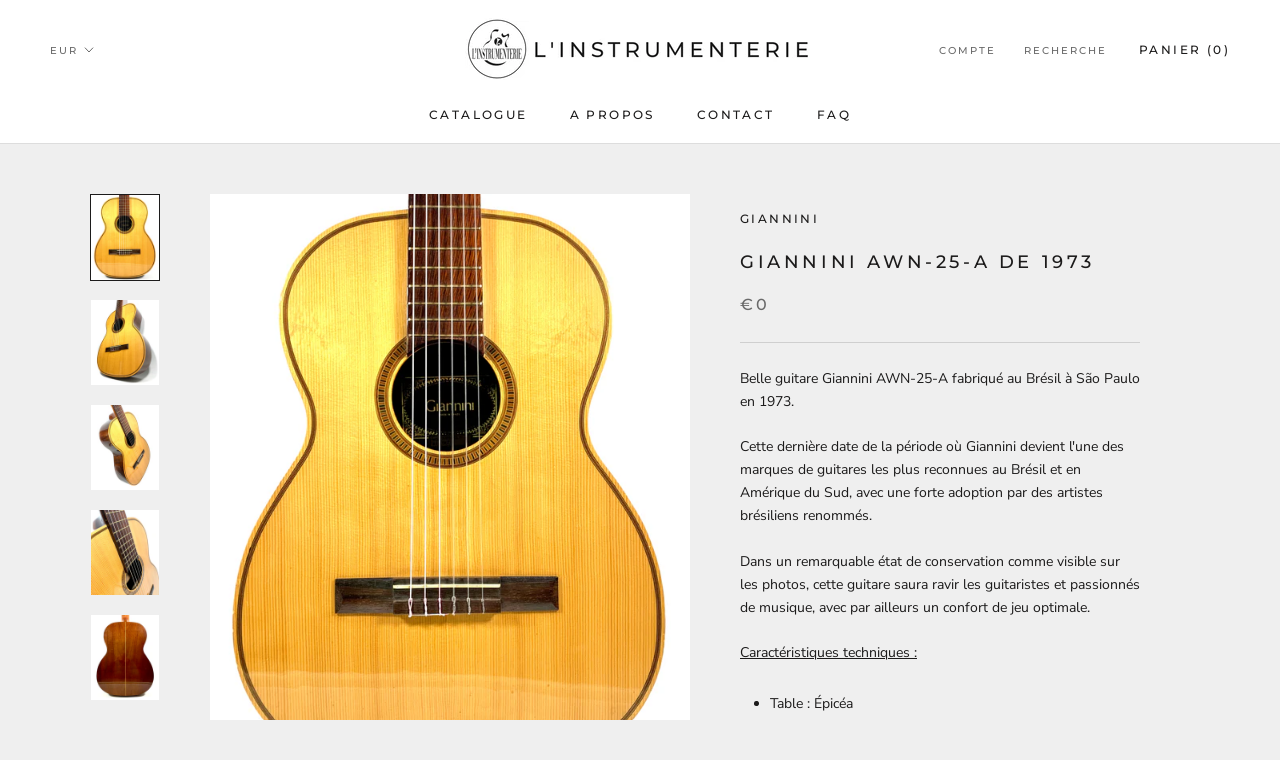

--- FILE ---
content_type: text/html; charset=utf-8
request_url: https://linstrumenterie.com/products/giannini-awn-25-a-de-1973
body_size: 33389
content:
<!doctype html>

<html class="no-js" lang="fr">
  <head>

    <meta name="p:domain_verify" content="8ed1877a11d1e7ef961eb912194c74d2"/>

    <!-- Google tag (gtag.js) -->
<script async src="https://www.googletagmanager.com/gtag/js?id=G-2BQZ3BJZXT"></script>
<script>
  window.dataLayer = window.dataLayer || [];
  function gtag(){dataLayer.push(arguments);}
  gtag('js', new Date());

  gtag('config', 'G-2BQZ3BJZXT');
</script>
    
    <meta charset="utf-8"> 
    <meta http-equiv="X-UA-Compatible" content="IE=edge,chrome=1">
    <meta name="viewport" content="width=device-width, initial-scale=1.0, height=device-height, minimum-scale=1.0, user-scalable=0">
    <meta name="theme-color" content="">

    <title>
      Giannini AWN-25-A de 1973 &ndash; L&#39;instrumenterie
    </title><meta name="description" content="Belle guitare Giannini AWN-25-A fabriqué au Brésil à São Paulo en 1973.  Cette dernière date de la période où Giannini devient l&#39;une des marques de guitares les plus reconnues au Brésil et en Amérique du Sud, avec une forte adoption par des artistes brésiliens renommés.  Dans un remarquable état de conservation comme v"><link rel="canonical" href="https://linstrumenterie.com/products/giannini-awn-25-a-de-1973"><link rel="shortcut icon" href="//linstrumenterie.com/cdn/shop/files/Logo-l_instrumenterie_NB_Transp_1923aad4-0f6e-45da-9b52-e8dbd26bc10d_32x32.png?v=1623518495" type="image/png"><meta property="og:type" content="product">
  <meta property="og:title" content="Giannini AWN-25-A de 1973"><meta property="og:image" content="http://linstrumenterie.com/cdn/shop/files/GianniniAWN-25-Ade1973VintageGianniniClassicalGuitar1970_s_3907_grande.jpg?v=1696859377">
    <meta property="og:image:secure_url" content="https://linstrumenterie.com/cdn/shop/files/GianniniAWN-25-Ade1973VintageGianniniClassicalGuitar1970_s_3907_grande.jpg?v=1696859377"><meta property="og:image" content="http://linstrumenterie.com/cdn/shop/files/GianniniAWN-25-Ade1973VintageGianniniClassicalGuitar1970_s_3908_grande.jpg?v=1696859377">
    <meta property="og:image:secure_url" content="https://linstrumenterie.com/cdn/shop/files/GianniniAWN-25-Ade1973VintageGianniniClassicalGuitar1970_s_3908_grande.jpg?v=1696859377"><meta property="og:image" content="http://linstrumenterie.com/cdn/shop/files/GianniniAWN-25-Ade1973VintageGianniniClassicalGuitar1970_s_3909_grande.jpg?v=1696859377">
    <meta property="og:image:secure_url" content="https://linstrumenterie.com/cdn/shop/files/GianniniAWN-25-Ade1973VintageGianniniClassicalGuitar1970_s_3909_grande.jpg?v=1696859377"><meta property="product:price:amount" content="0,00">
  <meta property="product:price:currency" content="EUR"><meta property="og:description" content="Belle guitare Giannini AWN-25-A fabriqué au Brésil à São Paulo en 1973.  Cette dernière date de la période où Giannini devient l&#39;une des marques de guitares les plus reconnues au Brésil et en Amérique du Sud, avec une forte adoption par des artistes brésiliens renommés.  Dans un remarquable état de conservation comme v"><meta property="og:url" content="https://linstrumenterie.com/products/giannini-awn-25-a-de-1973">
<meta property="og:site_name" content="L&#39;instrumenterie"><meta name="twitter:card" content="summary"><meta name="twitter:title" content="Giannini AWN-25-A de 1973">
  <meta name="twitter:description" content="Belle guitare Giannini AWN-25-A fabriqué au Brésil à São Paulo en 1973.  Cette dernière date de la période où Giannini devient l&#39;une des marques de guitares les plus reconnues au Brésil et en Amérique du Sud, avec une forte adoption par des artistes brésiliens renommés.  Dans un remarquable état de conservation comme visible sur les photos, cette guitare saura ravir les guitaristes et passionnés de musique, avec par ailleurs un confort de jeu optimale.  Caractéristiques techniques : Table : Épicéa Fond : Acajou Eclisses : Acajou Manche : Acajou Touche : Palissandre  Largeur au sillet : 47 mm  Radius : Plat  Frettes : 19 frettes  Diapason : 610 mm  Profil : Slim D Pays de fabrication : Brésil  Année : Août 1973 Finition : Naturelle  Décorations : Fileterie en bordure de table et de rosace   Détails : Excellent état de conservation / Quelques très légères traces d&#39;usure normales à la">
  <meta name="twitter:image" content="https://linstrumenterie.com/cdn/shop/files/GianniniAWN-25-Ade1973VintageGianniniClassicalGuitar1970_s_3907_600x600_crop_center.jpg?v=1696859377">
    

    <script>window.performance && window.performance.mark && window.performance.mark('shopify.content_for_header.start');</script><meta name="google-site-verification" content="1jqb6bsr1LESnIwmOmRheYPOP62riIbuOis43paq3KE">
<meta name="facebook-domain-verification" content="yt0qfs04wi1aozg3dl0zi43wlysor3">
<meta name="facebook-domain-verification" content="qhwicyoxnun1u83v7dsn020ak55ybl">
<meta id="shopify-digital-wallet" name="shopify-digital-wallet" content="/8424489060/digital_wallets/dialog">
<meta name="shopify-checkout-api-token" content="811ef75f97c8091bf74ca08f1045ba94">
<meta id="in-context-paypal-metadata" data-shop-id="8424489060" data-venmo-supported="false" data-environment="production" data-locale="fr_FR" data-paypal-v4="true" data-currency="EUR">
<link rel="alternate" hreflang="x-default" href="https://linstrumenterie.com/products/giannini-awn-25-a-de-1973">
<link rel="alternate" hreflang="fr" href="https://linstrumenterie.com/products/giannini-awn-25-a-de-1973">
<link rel="alternate" hreflang="en" href="https://linstrumenterie.com/en/products/giannini-awn-25-a-de-1973">
<link rel="alternate" type="application/json+oembed" href="https://linstrumenterie.com/products/giannini-awn-25-a-de-1973.oembed">
<script async="async" src="/checkouts/internal/preloads.js?locale=fr-FR"></script>
<script id="shopify-features" type="application/json">{"accessToken":"811ef75f97c8091bf74ca08f1045ba94","betas":["rich-media-storefront-analytics"],"domain":"linstrumenterie.com","predictiveSearch":true,"shopId":8424489060,"locale":"fr"}</script>
<script>var Shopify = Shopify || {};
Shopify.shop = "linstrumenterie.myshopify.com";
Shopify.locale = "fr";
Shopify.currency = {"active":"EUR","rate":"1.0"};
Shopify.country = "FR";
Shopify.theme = {"name":"Prestige","id":43040702564,"schema_name":"Prestige","schema_version":"3.1.0","theme_store_id":855,"role":"main"};
Shopify.theme.handle = "null";
Shopify.theme.style = {"id":null,"handle":null};
Shopify.cdnHost = "linstrumenterie.com/cdn";
Shopify.routes = Shopify.routes || {};
Shopify.routes.root = "/";</script>
<script type="module">!function(o){(o.Shopify=o.Shopify||{}).modules=!0}(window);</script>
<script>!function(o){function n(){var o=[];function n(){o.push(Array.prototype.slice.apply(arguments))}return n.q=o,n}var t=o.Shopify=o.Shopify||{};t.loadFeatures=n(),t.autoloadFeatures=n()}(window);</script>
<script id="shop-js-analytics" type="application/json">{"pageType":"product"}</script>
<script defer="defer" async type="module" src="//linstrumenterie.com/cdn/shopifycloud/shop-js/modules/v2/client.init-shop-cart-sync_C7zOiP7n.fr.esm.js"></script>
<script defer="defer" async type="module" src="//linstrumenterie.com/cdn/shopifycloud/shop-js/modules/v2/chunk.common_CSlijhlg.esm.js"></script>
<script type="module">
  await import("//linstrumenterie.com/cdn/shopifycloud/shop-js/modules/v2/client.init-shop-cart-sync_C7zOiP7n.fr.esm.js");
await import("//linstrumenterie.com/cdn/shopifycloud/shop-js/modules/v2/chunk.common_CSlijhlg.esm.js");

  window.Shopify.SignInWithShop?.initShopCartSync?.({"fedCMEnabled":true,"windoidEnabled":true});

</script>
<script>(function() {
  var isLoaded = false;
  function asyncLoad() {
    if (isLoaded) return;
    isLoaded = true;
    var urls = ["https:\/\/gtranslate.io\/shopify\/gtranslate.js?shop=linstrumenterie.myshopify.com","https:\/\/maps.boxtal.com\/api\/v2\/maps-shopify\/script.js?shop=linstrumenterie.myshopify.com","https:\/\/cdn.nfcube.com\/instafeed-ade7ef9719b612140d8cae9afed07242.js?shop=linstrumenterie.myshopify.com"];
    for (var i = 0; i < urls.length; i++) {
      var s = document.createElement('script');
      s.type = 'text/javascript';
      s.async = true;
      s.src = urls[i];
      var x = document.getElementsByTagName('script')[0];
      x.parentNode.insertBefore(s, x);
    }
  };
  if(window.attachEvent) {
    window.attachEvent('onload', asyncLoad);
  } else {
    window.addEventListener('load', asyncLoad, false);
  }
})();</script>
<script id="__st">var __st={"a":8424489060,"offset":3600,"reqid":"925004ed-3f2a-4f9b-9ff1-2f11fd825744-1768447352","pageurl":"linstrumenterie.com\/products\/giannini-awn-25-a-de-1973","u":"cd92016fca8d","p":"product","rtyp":"product","rid":8555696062810};</script>
<script>window.ShopifyPaypalV4VisibilityTracking = true;</script>
<script id="captcha-bootstrap">!function(){'use strict';const t='contact',e='account',n='new_comment',o=[[t,t],['blogs',n],['comments',n],[t,'customer']],c=[[e,'customer_login'],[e,'guest_login'],[e,'recover_customer_password'],[e,'create_customer']],r=t=>t.map((([t,e])=>`form[action*='/${t}']:not([data-nocaptcha='true']) input[name='form_type'][value='${e}']`)).join(','),a=t=>()=>t?[...document.querySelectorAll(t)].map((t=>t.form)):[];function s(){const t=[...o],e=r(t);return a(e)}const i='password',u='form_key',d=['recaptcha-v3-token','g-recaptcha-response','h-captcha-response',i],f=()=>{try{return window.sessionStorage}catch{return}},m='__shopify_v',_=t=>t.elements[u];function p(t,e,n=!1){try{const o=window.sessionStorage,c=JSON.parse(o.getItem(e)),{data:r}=function(t){const{data:e,action:n}=t;return t[m]||n?{data:e,action:n}:{data:t,action:n}}(c);for(const[e,n]of Object.entries(r))t.elements[e]&&(t.elements[e].value=n);n&&o.removeItem(e)}catch(o){console.error('form repopulation failed',{error:o})}}const l='form_type',E='cptcha';function T(t){t.dataset[E]=!0}const w=window,h=w.document,L='Shopify',v='ce_forms',y='captcha';let A=!1;((t,e)=>{const n=(g='f06e6c50-85a8-45c8-87d0-21a2b65856fe',I='https://cdn.shopify.com/shopifycloud/storefront-forms-hcaptcha/ce_storefront_forms_captcha_hcaptcha.v1.5.2.iife.js',D={infoText:'Protégé par hCaptcha',privacyText:'Confidentialité',termsText:'Conditions'},(t,e,n)=>{const o=w[L][v],c=o.bindForm;if(c)return c(t,g,e,D).then(n);var r;o.q.push([[t,g,e,D],n]),r=I,A||(h.body.append(Object.assign(h.createElement('script'),{id:'captcha-provider',async:!0,src:r})),A=!0)});var g,I,D;w[L]=w[L]||{},w[L][v]=w[L][v]||{},w[L][v].q=[],w[L][y]=w[L][y]||{},w[L][y].protect=function(t,e){n(t,void 0,e),T(t)},Object.freeze(w[L][y]),function(t,e,n,w,h,L){const[v,y,A,g]=function(t,e,n){const i=e?o:[],u=t?c:[],d=[...i,...u],f=r(d),m=r(i),_=r(d.filter((([t,e])=>n.includes(e))));return[a(f),a(m),a(_),s()]}(w,h,L),I=t=>{const e=t.target;return e instanceof HTMLFormElement?e:e&&e.form},D=t=>v().includes(t);t.addEventListener('submit',(t=>{const e=I(t);if(!e)return;const n=D(e)&&!e.dataset.hcaptchaBound&&!e.dataset.recaptchaBound,o=_(e),c=g().includes(e)&&(!o||!o.value);(n||c)&&t.preventDefault(),c&&!n&&(function(t){try{if(!f())return;!function(t){const e=f();if(!e)return;const n=_(t);if(!n)return;const o=n.value;o&&e.removeItem(o)}(t);const e=Array.from(Array(32),(()=>Math.random().toString(36)[2])).join('');!function(t,e){_(t)||t.append(Object.assign(document.createElement('input'),{type:'hidden',name:u})),t.elements[u].value=e}(t,e),function(t,e){const n=f();if(!n)return;const o=[...t.querySelectorAll(`input[type='${i}']`)].map((({name:t})=>t)),c=[...d,...o],r={};for(const[a,s]of new FormData(t).entries())c.includes(a)||(r[a]=s);n.setItem(e,JSON.stringify({[m]:1,action:t.action,data:r}))}(t,e)}catch(e){console.error('failed to persist form',e)}}(e),e.submit())}));const S=(t,e)=>{t&&!t.dataset[E]&&(n(t,e.some((e=>e===t))),T(t))};for(const o of['focusin','change'])t.addEventListener(o,(t=>{const e=I(t);D(e)&&S(e,y())}));const B=e.get('form_key'),M=e.get(l),P=B&&M;t.addEventListener('DOMContentLoaded',(()=>{const t=y();if(P)for(const e of t)e.elements[l].value===M&&p(e,B);[...new Set([...A(),...v().filter((t=>'true'===t.dataset.shopifyCaptcha))])].forEach((e=>S(e,t)))}))}(h,new URLSearchParams(w.location.search),n,t,e,['guest_login'])})(!0,!0)}();</script>
<script integrity="sha256-4kQ18oKyAcykRKYeNunJcIwy7WH5gtpwJnB7kiuLZ1E=" data-source-attribution="shopify.loadfeatures" defer="defer" src="//linstrumenterie.com/cdn/shopifycloud/storefront/assets/storefront/load_feature-a0a9edcb.js" crossorigin="anonymous"></script>
<script data-source-attribution="shopify.dynamic_checkout.dynamic.init">var Shopify=Shopify||{};Shopify.PaymentButton=Shopify.PaymentButton||{isStorefrontPortableWallets:!0,init:function(){window.Shopify.PaymentButton.init=function(){};var t=document.createElement("script");t.src="https://linstrumenterie.com/cdn/shopifycloud/portable-wallets/latest/portable-wallets.fr.js",t.type="module",document.head.appendChild(t)}};
</script>
<script data-source-attribution="shopify.dynamic_checkout.buyer_consent">
  function portableWalletsHideBuyerConsent(e){var t=document.getElementById("shopify-buyer-consent"),n=document.getElementById("shopify-subscription-policy-button");t&&n&&(t.classList.add("hidden"),t.setAttribute("aria-hidden","true"),n.removeEventListener("click",e))}function portableWalletsShowBuyerConsent(e){var t=document.getElementById("shopify-buyer-consent"),n=document.getElementById("shopify-subscription-policy-button");t&&n&&(t.classList.remove("hidden"),t.removeAttribute("aria-hidden"),n.addEventListener("click",e))}window.Shopify?.PaymentButton&&(window.Shopify.PaymentButton.hideBuyerConsent=portableWalletsHideBuyerConsent,window.Shopify.PaymentButton.showBuyerConsent=portableWalletsShowBuyerConsent);
</script>
<script>
  function portableWalletsCleanup(e){e&&e.src&&console.error("Failed to load portable wallets script "+e.src);var t=document.querySelectorAll("shopify-accelerated-checkout .shopify-payment-button__skeleton, shopify-accelerated-checkout-cart .wallet-cart-button__skeleton"),e=document.getElementById("shopify-buyer-consent");for(let e=0;e<t.length;e++)t[e].remove();e&&e.remove()}function portableWalletsNotLoadedAsModule(e){e instanceof ErrorEvent&&"string"==typeof e.message&&e.message.includes("import.meta")&&"string"==typeof e.filename&&e.filename.includes("portable-wallets")&&(window.removeEventListener("error",portableWalletsNotLoadedAsModule),window.Shopify.PaymentButton.failedToLoad=e,"loading"===document.readyState?document.addEventListener("DOMContentLoaded",window.Shopify.PaymentButton.init):window.Shopify.PaymentButton.init())}window.addEventListener("error",portableWalletsNotLoadedAsModule);
</script>

<script type="module" src="https://linstrumenterie.com/cdn/shopifycloud/portable-wallets/latest/portable-wallets.fr.js" onError="portableWalletsCleanup(this)" crossorigin="anonymous"></script>
<script nomodule>
  document.addEventListener("DOMContentLoaded", portableWalletsCleanup);
</script>

<script id='scb4127' type='text/javascript' async='' src='https://linstrumenterie.com/cdn/shopifycloud/privacy-banner/storefront-banner.js'></script><link id="shopify-accelerated-checkout-styles" rel="stylesheet" media="screen" href="https://linstrumenterie.com/cdn/shopifycloud/portable-wallets/latest/accelerated-checkout-backwards-compat.css" crossorigin="anonymous">
<style id="shopify-accelerated-checkout-cart">
        #shopify-buyer-consent {
  margin-top: 1em;
  display: inline-block;
  width: 100%;
}

#shopify-buyer-consent.hidden {
  display: none;
}

#shopify-subscription-policy-button {
  background: none;
  border: none;
  padding: 0;
  text-decoration: underline;
  font-size: inherit;
  cursor: pointer;
}

#shopify-subscription-policy-button::before {
  box-shadow: none;
}

      </style>

<script>window.performance && window.performance.mark && window.performance.mark('shopify.content_for_header.end');</script>

    <link rel="stylesheet" href="//linstrumenterie.com/cdn/shop/t/2/assets/theme.scss.css?v=124628668034155527191762437101">
    
    
    <script>
      // This allows to expose several variables to the global scope, to be used in scripts
      window.theme = {
        template: "product",
        shopCurrency: "EUR",
        moneyFormat: "€{{amount_with_comma_separator}}",
        moneyWithCurrencyFormat: "€{{amount_with_comma_separator}} EUR",
        currencyConversionEnabled: true,
        currencyConversionMoneyFormat: "money_format",
        currencyConversionRoundAmounts: true,
        productImageSize: "natural",
        searchMode: "product",
        showPageTransition: true,
        showElementStaggering: true,
        showImageZooming: true,
        enableExperimentalResizeObserver: false
      };

      window.languages = {
        cartAddNote: "Ajouter une note",
        cartEditNote: "Editer la note",
        productImageLoadingError: "L\u0026#39;image n\u0026#39;a pas pu être chargée. Essayez de recharger la page.",
        productFormAddToCart: "Ajouter au panier",
        productFormUnavailable: "Indisponible",
        productFormSoldOut: "Vendue",
        shippingEstimatorOneResult: "1 option disponible :",
        shippingEstimatorMoreResults: "{{count}} options disponibles :",
        shippingEstimatorNoResults: "Nous ne livrons pas à cette adresse."
      };

      window.lazySizesConfig = {
        loadHidden: false,
        hFac: 0.5,
        expFactor: 2,
        ricTimeout: 150,
        lazyClass: 'Image--lazyLoad',
        loadingClass: 'Image--lazyLoading',
        loadedClass: 'Image--lazyLoaded'
      };

      document.documentElement.className = document.documentElement.className.replace('no-js', 'js');
      document.documentElement.style.setProperty('--window-height', window.innerHeight + 'px');

      // We do a quick detection of some features (we could use Modernizr but for so little...)
      (function() {
        document.documentElement.className += ((window.CSS && window.CSS.supports('(position: sticky) or (position: -webkit-sticky)')) ? ' supports-sticky' : ' no-supports-sticky');
        document.documentElement.className += (window.matchMedia('(-moz-touch-enabled: 1), (hover: none)')).matches ? ' no-supports-hover' : ' supports-hover';
      }());

      window.onpageshow = function (event) {
        if (event.persisted) {
          window.location.reload();
        }
      };
    </script>

    <script src="//linstrumenterie.com/cdn/shop/t/2/assets/lazysizes.min.js?v=174358363404432586981544290529" async></script>

    
      <script src="//cdn.shopify.com/s/javascripts/currencies.js" defer></script>
    
<script src="https://polyfill-fastly.net/v2/polyfill.min.js?features=fetch,Element.prototype.closest,Element.prototype.remove,Element.prototype.classList,Array.prototype.includes,Array.prototype.fill,Object.assign,CustomEvent,IntersectionObserver,IntersectionObserverEntry" defer></script>
    <script src="//linstrumenterie.com/cdn/shop/t/2/assets/libs.min.js?v=88466822118989791001544290530" defer></script>
    <script src="//linstrumenterie.com/cdn/shop/t/2/assets/theme.min.js?v=92422542658029080861544290530" defer></script>
    <script src="//linstrumenterie.com/cdn/shop/t/2/assets/custom.js?v=8814717088703906631544290529" defer></script>

    
  <script type="application/ld+json">
  {
    "@context": "http://schema.org",
    "@type": "Product",
    "offers": {
      "@type": "Offer",
      "availability":"//schema.org/OutOfStock",
      "price": "0,00",
      "priceCurrency": "EUR"
    },
    "brand": "Giannini",
    "name": "Giannini AWN-25-A de 1973",
    "description": "Belle guitare Giannini AWN-25-A fabriqué au Brésil à São Paulo en 1973. \nCette dernière date de la période où Giannini devient l'une des marques de guitares les plus reconnues au Brésil et en Amérique du Sud, avec une forte adoption par des artistes brésiliens renommés. \nDans un remarquable état de conservation comme visible sur les photos, cette guitare saura ravir les guitaristes et passionnés de musique, avec par ailleurs un confort de jeu optimale. \nCaractéristiques techniques :\n\n\nTable : Épicéa\n\n\nFond : Acajou\n\n\nEclisses : Acajou\n\n\nManche : Acajou\n\nTouche : Palissandre \n\nLargeur au sillet : 47 mm \n\nRadius : Plat \n\nFrettes : 19 frettes \n\nDiapason : 610 mm \n\nProfil : Slim D\n\nPays de fabrication : Brésil \n\n\nAnnée : Août 1973\n\nFinition : Naturelle \n\n\nDécorations : Fileterie en bordure de table et de rosace  \n\n\nDétails : Excellent état de conservation \/ Quelques très légères traces d'usure normales à la vue de son ancienneté \/ Livrée sans housse \n\nComme tous nos instrument cette guitare a été entièrement réglée avec soin. \nAinsi elle possède un confort de jeu vraiment très agréable. \nAvec un son équilibré avec une bonne projection et un bon sustain, cette guitare conviendra parfaitement à un guitariste autant pour de la bossa, du classique ou autre. ",
    "category": "Guitare Classique",
    "url": "https://linstrumenterie.com/products/giannini-awn-25-a-de-1973",
    "image": {
      "@type": "ImageObject",
      "url": "https://linstrumenterie.com/cdn/shop/files/GianniniAWN-25-Ade1973VintageGianniniClassicalGuitar1970_s_3907_1024x1024.jpg?v=1696859377",
      "image": "https://linstrumenterie.com/cdn/shop/files/GianniniAWN-25-Ade1973VintageGianniniClassicalGuitar1970_s_3907_1024x1024.jpg?v=1696859377",
      "name": "Giannini AWN-25-A de 1973",
      "width": 1024,
      "height": 1024
    }
  }
  </script>

  

<link href="//linstrumenterie.com/cdn/shop/t/2/assets/zenithify.smartlabels.css?v=18911673580281659851673720186" rel="stylesheet" type="text/css" media="all" /><script> var zenslCheckAjax = true; var zenslLoaded = false; </script><script src="//linstrumenterie.com/cdn/shop/t/2/assets/zenithify.smartlabels.js?v=111603181540343972631574452709" type="text/javascript"></script><script>if (typeof ZENITHIFY === 'undefined') ZENITHIFY = {}; if (typeof ZENITHIFY.smartLabels === 'undefined') ZENITHIFY.smartLabels = {}; ZENITHIFY.smartLabels.product = { "id": 8555696062810, "price": 0, "handle": "giannini-awn-25-a-de-1973", "tags": [], "published_at": "1696859706", "variants": [  { "id": 47135868780890, "price": 0, "inventory_management": "shopify", "inventory_quantity": 0 }   ], "collections": [84903460964,266304454742] }</script>

	
<!-- BEGIN app block: shopify://apps/smart-seo/blocks/smartseo/7b0a6064-ca2e-4392-9a1d-8c43c942357b --><meta name="smart-seo-integrated" content="true" /><!-- metatagsSavedToSEOFields: true --><!-- END app block --><script src="https://cdn.shopify.com/extensions/019b0ca3-aa13-7aa2-a0b4-6cb667a1f6f7/essential-countdown-timer-55/assets/countdown_timer_essential_apps.min.js" type="text/javascript" defer="defer"></script>
<link href="https://monorail-edge.shopifysvc.com" rel="dns-prefetch">
<script>(function(){if ("sendBeacon" in navigator && "performance" in window) {try {var session_token_from_headers = performance.getEntriesByType('navigation')[0].serverTiming.find(x => x.name == '_s').description;} catch {var session_token_from_headers = undefined;}var session_cookie_matches = document.cookie.match(/_shopify_s=([^;]*)/);var session_token_from_cookie = session_cookie_matches && session_cookie_matches.length === 2 ? session_cookie_matches[1] : "";var session_token = session_token_from_headers || session_token_from_cookie || "";function handle_abandonment_event(e) {var entries = performance.getEntries().filter(function(entry) {return /monorail-edge.shopifysvc.com/.test(entry.name);});if (!window.abandonment_tracked && entries.length === 0) {window.abandonment_tracked = true;var currentMs = Date.now();var navigation_start = performance.timing.navigationStart;var payload = {shop_id: 8424489060,url: window.location.href,navigation_start,duration: currentMs - navigation_start,session_token,page_type: "product"};window.navigator.sendBeacon("https://monorail-edge.shopifysvc.com/v1/produce", JSON.stringify({schema_id: "online_store_buyer_site_abandonment/1.1",payload: payload,metadata: {event_created_at_ms: currentMs,event_sent_at_ms: currentMs}}));}}window.addEventListener('pagehide', handle_abandonment_event);}}());</script>
<script id="web-pixels-manager-setup">(function e(e,d,r,n,o){if(void 0===o&&(o={}),!Boolean(null===(a=null===(i=window.Shopify)||void 0===i?void 0:i.analytics)||void 0===a?void 0:a.replayQueue)){var i,a;window.Shopify=window.Shopify||{};var t=window.Shopify;t.analytics=t.analytics||{};var s=t.analytics;s.replayQueue=[],s.publish=function(e,d,r){return s.replayQueue.push([e,d,r]),!0};try{self.performance.mark("wpm:start")}catch(e){}var l=function(){var e={modern:/Edge?\/(1{2}[4-9]|1[2-9]\d|[2-9]\d{2}|\d{4,})\.\d+(\.\d+|)|Firefox\/(1{2}[4-9]|1[2-9]\d|[2-9]\d{2}|\d{4,})\.\d+(\.\d+|)|Chrom(ium|e)\/(9{2}|\d{3,})\.\d+(\.\d+|)|(Maci|X1{2}).+ Version\/(15\.\d+|(1[6-9]|[2-9]\d|\d{3,})\.\d+)([,.]\d+|)( \(\w+\)|)( Mobile\/\w+|) Safari\/|Chrome.+OPR\/(9{2}|\d{3,})\.\d+\.\d+|(CPU[ +]OS|iPhone[ +]OS|CPU[ +]iPhone|CPU IPhone OS|CPU iPad OS)[ +]+(15[._]\d+|(1[6-9]|[2-9]\d|\d{3,})[._]\d+)([._]\d+|)|Android:?[ /-](13[3-9]|1[4-9]\d|[2-9]\d{2}|\d{4,})(\.\d+|)(\.\d+|)|Android.+Firefox\/(13[5-9]|1[4-9]\d|[2-9]\d{2}|\d{4,})\.\d+(\.\d+|)|Android.+Chrom(ium|e)\/(13[3-9]|1[4-9]\d|[2-9]\d{2}|\d{4,})\.\d+(\.\d+|)|SamsungBrowser\/([2-9]\d|\d{3,})\.\d+/,legacy:/Edge?\/(1[6-9]|[2-9]\d|\d{3,})\.\d+(\.\d+|)|Firefox\/(5[4-9]|[6-9]\d|\d{3,})\.\d+(\.\d+|)|Chrom(ium|e)\/(5[1-9]|[6-9]\d|\d{3,})\.\d+(\.\d+|)([\d.]+$|.*Safari\/(?![\d.]+ Edge\/[\d.]+$))|(Maci|X1{2}).+ Version\/(10\.\d+|(1[1-9]|[2-9]\d|\d{3,})\.\d+)([,.]\d+|)( \(\w+\)|)( Mobile\/\w+|) Safari\/|Chrome.+OPR\/(3[89]|[4-9]\d|\d{3,})\.\d+\.\d+|(CPU[ +]OS|iPhone[ +]OS|CPU[ +]iPhone|CPU IPhone OS|CPU iPad OS)[ +]+(10[._]\d+|(1[1-9]|[2-9]\d|\d{3,})[._]\d+)([._]\d+|)|Android:?[ /-](13[3-9]|1[4-9]\d|[2-9]\d{2}|\d{4,})(\.\d+|)(\.\d+|)|Mobile Safari.+OPR\/([89]\d|\d{3,})\.\d+\.\d+|Android.+Firefox\/(13[5-9]|1[4-9]\d|[2-9]\d{2}|\d{4,})\.\d+(\.\d+|)|Android.+Chrom(ium|e)\/(13[3-9]|1[4-9]\d|[2-9]\d{2}|\d{4,})\.\d+(\.\d+|)|Android.+(UC? ?Browser|UCWEB|U3)[ /]?(15\.([5-9]|\d{2,})|(1[6-9]|[2-9]\d|\d{3,})\.\d+)\.\d+|SamsungBrowser\/(5\.\d+|([6-9]|\d{2,})\.\d+)|Android.+MQ{2}Browser\/(14(\.(9|\d{2,})|)|(1[5-9]|[2-9]\d|\d{3,})(\.\d+|))(\.\d+|)|K[Aa][Ii]OS\/(3\.\d+|([4-9]|\d{2,})\.\d+)(\.\d+|)/},d=e.modern,r=e.legacy,n=navigator.userAgent;return n.match(d)?"modern":n.match(r)?"legacy":"unknown"}(),u="modern"===l?"modern":"legacy",c=(null!=n?n:{modern:"",legacy:""})[u],f=function(e){return[e.baseUrl,"/wpm","/b",e.hashVersion,"modern"===e.buildTarget?"m":"l",".js"].join("")}({baseUrl:d,hashVersion:r,buildTarget:u}),m=function(e){var d=e.version,r=e.bundleTarget,n=e.surface,o=e.pageUrl,i=e.monorailEndpoint;return{emit:function(e){var a=e.status,t=e.errorMsg,s=(new Date).getTime(),l=JSON.stringify({metadata:{event_sent_at_ms:s},events:[{schema_id:"web_pixels_manager_load/3.1",payload:{version:d,bundle_target:r,page_url:o,status:a,surface:n,error_msg:t},metadata:{event_created_at_ms:s}}]});if(!i)return console&&console.warn&&console.warn("[Web Pixels Manager] No Monorail endpoint provided, skipping logging."),!1;try{return self.navigator.sendBeacon.bind(self.navigator)(i,l)}catch(e){}var u=new XMLHttpRequest;try{return u.open("POST",i,!0),u.setRequestHeader("Content-Type","text/plain"),u.send(l),!0}catch(e){return console&&console.warn&&console.warn("[Web Pixels Manager] Got an unhandled error while logging to Monorail."),!1}}}}({version:r,bundleTarget:l,surface:e.surface,pageUrl:self.location.href,monorailEndpoint:e.monorailEndpoint});try{o.browserTarget=l,function(e){var d=e.src,r=e.async,n=void 0===r||r,o=e.onload,i=e.onerror,a=e.sri,t=e.scriptDataAttributes,s=void 0===t?{}:t,l=document.createElement("script"),u=document.querySelector("head"),c=document.querySelector("body");if(l.async=n,l.src=d,a&&(l.integrity=a,l.crossOrigin="anonymous"),s)for(var f in s)if(Object.prototype.hasOwnProperty.call(s,f))try{l.dataset[f]=s[f]}catch(e){}if(o&&l.addEventListener("load",o),i&&l.addEventListener("error",i),u)u.appendChild(l);else{if(!c)throw new Error("Did not find a head or body element to append the script");c.appendChild(l)}}({src:f,async:!0,onload:function(){if(!function(){var e,d;return Boolean(null===(d=null===(e=window.Shopify)||void 0===e?void 0:e.analytics)||void 0===d?void 0:d.initialized)}()){var d=window.webPixelsManager.init(e)||void 0;if(d){var r=window.Shopify.analytics;r.replayQueue.forEach((function(e){var r=e[0],n=e[1],o=e[2];d.publishCustomEvent(r,n,o)})),r.replayQueue=[],r.publish=d.publishCustomEvent,r.visitor=d.visitor,r.initialized=!0}}},onerror:function(){return m.emit({status:"failed",errorMsg:"".concat(f," has failed to load")})},sri:function(e){var d=/^sha384-[A-Za-z0-9+/=]+$/;return"string"==typeof e&&d.test(e)}(c)?c:"",scriptDataAttributes:o}),m.emit({status:"loading"})}catch(e){m.emit({status:"failed",errorMsg:(null==e?void 0:e.message)||"Unknown error"})}}})({shopId: 8424489060,storefrontBaseUrl: "https://linstrumenterie.com",extensionsBaseUrl: "https://extensions.shopifycdn.com/cdn/shopifycloud/web-pixels-manager",monorailEndpoint: "https://monorail-edge.shopifysvc.com/unstable/produce_batch",surface: "storefront-renderer",enabledBetaFlags: ["2dca8a86"],webPixelsConfigList: [{"id":"1182335322","configuration":"{\"tagID\":\"2613307887476\"}","eventPayloadVersion":"v1","runtimeContext":"STRICT","scriptVersion":"18031546ee651571ed29edbe71a3550b","type":"APP","apiClientId":3009811,"privacyPurposes":["ANALYTICS","MARKETING","SALE_OF_DATA"],"dataSharingAdjustments":{"protectedCustomerApprovalScopes":["read_customer_address","read_customer_email","read_customer_name","read_customer_personal_data","read_customer_phone"]}},{"id":"1150976346","configuration":"{\"config\":\"{\\\"pixel_id\\\":\\\"G-T3NEQEQ74L\\\",\\\"target_country\\\":\\\"FR\\\",\\\"gtag_events\\\":[{\\\"type\\\":\\\"search\\\",\\\"action_label\\\":\\\"G-T3NEQEQ74L\\\"},{\\\"type\\\":\\\"begin_checkout\\\",\\\"action_label\\\":\\\"G-T3NEQEQ74L\\\"},{\\\"type\\\":\\\"view_item\\\",\\\"action_label\\\":[\\\"G-T3NEQEQ74L\\\",\\\"MC-JBGXK7ZY61\\\"]},{\\\"type\\\":\\\"purchase\\\",\\\"action_label\\\":[\\\"G-T3NEQEQ74L\\\",\\\"MC-JBGXK7ZY61\\\"]},{\\\"type\\\":\\\"page_view\\\",\\\"action_label\\\":[\\\"G-T3NEQEQ74L\\\",\\\"MC-JBGXK7ZY61\\\"]},{\\\"type\\\":\\\"add_payment_info\\\",\\\"action_label\\\":\\\"G-T3NEQEQ74L\\\"},{\\\"type\\\":\\\"add_to_cart\\\",\\\"action_label\\\":\\\"G-T3NEQEQ74L\\\"}],\\\"enable_monitoring_mode\\\":false}\"}","eventPayloadVersion":"v1","runtimeContext":"OPEN","scriptVersion":"b2a88bafab3e21179ed38636efcd8a93","type":"APP","apiClientId":1780363,"privacyPurposes":[],"dataSharingAdjustments":{"protectedCustomerApprovalScopes":["read_customer_address","read_customer_email","read_customer_name","read_customer_personal_data","read_customer_phone"]}},{"id":"369230170","configuration":"{\"pixel_id\":\"589019902043361\",\"pixel_type\":\"facebook_pixel\",\"metaapp_system_user_token\":\"-\"}","eventPayloadVersion":"v1","runtimeContext":"OPEN","scriptVersion":"ca16bc87fe92b6042fbaa3acc2fbdaa6","type":"APP","apiClientId":2329312,"privacyPurposes":["ANALYTICS","MARKETING","SALE_OF_DATA"],"dataSharingAdjustments":{"protectedCustomerApprovalScopes":["read_customer_address","read_customer_email","read_customer_name","read_customer_personal_data","read_customer_phone"]}},{"id":"shopify-app-pixel","configuration":"{}","eventPayloadVersion":"v1","runtimeContext":"STRICT","scriptVersion":"0450","apiClientId":"shopify-pixel","type":"APP","privacyPurposes":["ANALYTICS","MARKETING"]},{"id":"shopify-custom-pixel","eventPayloadVersion":"v1","runtimeContext":"LAX","scriptVersion":"0450","apiClientId":"shopify-pixel","type":"CUSTOM","privacyPurposes":["ANALYTICS","MARKETING"]}],isMerchantRequest: false,initData: {"shop":{"name":"L'instrumenterie","paymentSettings":{"currencyCode":"EUR"},"myshopifyDomain":"linstrumenterie.myshopify.com","countryCode":"FR","storefrontUrl":"https:\/\/linstrumenterie.com"},"customer":null,"cart":null,"checkout":null,"productVariants":[{"price":{"amount":0.0,"currencyCode":"EUR"},"product":{"title":"Giannini AWN-25-A de 1973","vendor":"Giannini","id":"8555696062810","untranslatedTitle":"Giannini AWN-25-A de 1973","url":"\/products\/giannini-awn-25-a-de-1973","type":"Guitare Classique"},"id":"47135868780890","image":{"src":"\/\/linstrumenterie.com\/cdn\/shop\/files\/GianniniAWN-25-Ade1973VintageGianniniClassicalGuitar1970_s_3907.jpg?v=1696859377"},"sku":"GCGIAAWN25A0873","title":"Default Title","untranslatedTitle":"Default Title"}],"purchasingCompany":null},},"https://linstrumenterie.com/cdn","7cecd0b6w90c54c6cpe92089d5m57a67346",{"modern":"","legacy":""},{"shopId":"8424489060","storefrontBaseUrl":"https:\/\/linstrumenterie.com","extensionBaseUrl":"https:\/\/extensions.shopifycdn.com\/cdn\/shopifycloud\/web-pixels-manager","surface":"storefront-renderer","enabledBetaFlags":"[\"2dca8a86\"]","isMerchantRequest":"false","hashVersion":"7cecd0b6w90c54c6cpe92089d5m57a67346","publish":"custom","events":"[[\"page_viewed\",{}],[\"product_viewed\",{\"productVariant\":{\"price\":{\"amount\":0.0,\"currencyCode\":\"EUR\"},\"product\":{\"title\":\"Giannini AWN-25-A de 1973\",\"vendor\":\"Giannini\",\"id\":\"8555696062810\",\"untranslatedTitle\":\"Giannini AWN-25-A de 1973\",\"url\":\"\/products\/giannini-awn-25-a-de-1973\",\"type\":\"Guitare Classique\"},\"id\":\"47135868780890\",\"image\":{\"src\":\"\/\/linstrumenterie.com\/cdn\/shop\/files\/GianniniAWN-25-Ade1973VintageGianniniClassicalGuitar1970_s_3907.jpg?v=1696859377\"},\"sku\":\"GCGIAAWN25A0873\",\"title\":\"Default Title\",\"untranslatedTitle\":\"Default Title\"}}]]"});</script><script>
  window.ShopifyAnalytics = window.ShopifyAnalytics || {};
  window.ShopifyAnalytics.meta = window.ShopifyAnalytics.meta || {};
  window.ShopifyAnalytics.meta.currency = 'EUR';
  var meta = {"product":{"id":8555696062810,"gid":"gid:\/\/shopify\/Product\/8555696062810","vendor":"Giannini","type":"Guitare Classique","handle":"giannini-awn-25-a-de-1973","variants":[{"id":47135868780890,"price":0,"name":"Giannini AWN-25-A de 1973","public_title":null,"sku":"GCGIAAWN25A0873"}],"remote":false},"page":{"pageType":"product","resourceType":"product","resourceId":8555696062810,"requestId":"925004ed-3f2a-4f9b-9ff1-2f11fd825744-1768447352"}};
  for (var attr in meta) {
    window.ShopifyAnalytics.meta[attr] = meta[attr];
  }
</script>
<script class="analytics">
  (function () {
    var customDocumentWrite = function(content) {
      var jquery = null;

      if (window.jQuery) {
        jquery = window.jQuery;
      } else if (window.Checkout && window.Checkout.$) {
        jquery = window.Checkout.$;
      }

      if (jquery) {
        jquery('body').append(content);
      }
    };

    var hasLoggedConversion = function(token) {
      if (token) {
        return document.cookie.indexOf('loggedConversion=' + token) !== -1;
      }
      return false;
    }

    var setCookieIfConversion = function(token) {
      if (token) {
        var twoMonthsFromNow = new Date(Date.now());
        twoMonthsFromNow.setMonth(twoMonthsFromNow.getMonth() + 2);

        document.cookie = 'loggedConversion=' + token + '; expires=' + twoMonthsFromNow;
      }
    }

    var trekkie = window.ShopifyAnalytics.lib = window.trekkie = window.trekkie || [];
    if (trekkie.integrations) {
      return;
    }
    trekkie.methods = [
      'identify',
      'page',
      'ready',
      'track',
      'trackForm',
      'trackLink'
    ];
    trekkie.factory = function(method) {
      return function() {
        var args = Array.prototype.slice.call(arguments);
        args.unshift(method);
        trekkie.push(args);
        return trekkie;
      };
    };
    for (var i = 0; i < trekkie.methods.length; i++) {
      var key = trekkie.methods[i];
      trekkie[key] = trekkie.factory(key);
    }
    trekkie.load = function(config) {
      trekkie.config = config || {};
      trekkie.config.initialDocumentCookie = document.cookie;
      var first = document.getElementsByTagName('script')[0];
      var script = document.createElement('script');
      script.type = 'text/javascript';
      script.onerror = function(e) {
        var scriptFallback = document.createElement('script');
        scriptFallback.type = 'text/javascript';
        scriptFallback.onerror = function(error) {
                var Monorail = {
      produce: function produce(monorailDomain, schemaId, payload) {
        var currentMs = new Date().getTime();
        var event = {
          schema_id: schemaId,
          payload: payload,
          metadata: {
            event_created_at_ms: currentMs,
            event_sent_at_ms: currentMs
          }
        };
        return Monorail.sendRequest("https://" + monorailDomain + "/v1/produce", JSON.stringify(event));
      },
      sendRequest: function sendRequest(endpointUrl, payload) {
        // Try the sendBeacon API
        if (window && window.navigator && typeof window.navigator.sendBeacon === 'function' && typeof window.Blob === 'function' && !Monorail.isIos12()) {
          var blobData = new window.Blob([payload], {
            type: 'text/plain'
          });

          if (window.navigator.sendBeacon(endpointUrl, blobData)) {
            return true;
          } // sendBeacon was not successful

        } // XHR beacon

        var xhr = new XMLHttpRequest();

        try {
          xhr.open('POST', endpointUrl);
          xhr.setRequestHeader('Content-Type', 'text/plain');
          xhr.send(payload);
        } catch (e) {
          console.log(e);
        }

        return false;
      },
      isIos12: function isIos12() {
        return window.navigator.userAgent.lastIndexOf('iPhone; CPU iPhone OS 12_') !== -1 || window.navigator.userAgent.lastIndexOf('iPad; CPU OS 12_') !== -1;
      }
    };
    Monorail.produce('monorail-edge.shopifysvc.com',
      'trekkie_storefront_load_errors/1.1',
      {shop_id: 8424489060,
      theme_id: 43040702564,
      app_name: "storefront",
      context_url: window.location.href,
      source_url: "//linstrumenterie.com/cdn/s/trekkie.storefront.55c6279c31a6628627b2ba1c5ff367020da294e2.min.js"});

        };
        scriptFallback.async = true;
        scriptFallback.src = '//linstrumenterie.com/cdn/s/trekkie.storefront.55c6279c31a6628627b2ba1c5ff367020da294e2.min.js';
        first.parentNode.insertBefore(scriptFallback, first);
      };
      script.async = true;
      script.src = '//linstrumenterie.com/cdn/s/trekkie.storefront.55c6279c31a6628627b2ba1c5ff367020da294e2.min.js';
      first.parentNode.insertBefore(script, first);
    };
    trekkie.load(
      {"Trekkie":{"appName":"storefront","development":false,"defaultAttributes":{"shopId":8424489060,"isMerchantRequest":null,"themeId":43040702564,"themeCityHash":"11914914990950693635","contentLanguage":"fr","currency":"EUR","eventMetadataId":"705d9800-4d49-463d-a7c3-a6b2dad5ec95"},"isServerSideCookieWritingEnabled":true,"monorailRegion":"shop_domain","enabledBetaFlags":["65f19447"]},"Session Attribution":{},"S2S":{"facebookCapiEnabled":true,"source":"trekkie-storefront-renderer","apiClientId":580111}}
    );

    var loaded = false;
    trekkie.ready(function() {
      if (loaded) return;
      loaded = true;

      window.ShopifyAnalytics.lib = window.trekkie;

      var originalDocumentWrite = document.write;
      document.write = customDocumentWrite;
      try { window.ShopifyAnalytics.merchantGoogleAnalytics.call(this); } catch(error) {};
      document.write = originalDocumentWrite;

      window.ShopifyAnalytics.lib.page(null,{"pageType":"product","resourceType":"product","resourceId":8555696062810,"requestId":"925004ed-3f2a-4f9b-9ff1-2f11fd825744-1768447352","shopifyEmitted":true});

      var match = window.location.pathname.match(/checkouts\/(.+)\/(thank_you|post_purchase)/)
      var token = match? match[1]: undefined;
      if (!hasLoggedConversion(token)) {
        setCookieIfConversion(token);
        window.ShopifyAnalytics.lib.track("Viewed Product",{"currency":"EUR","variantId":47135868780890,"productId":8555696062810,"productGid":"gid:\/\/shopify\/Product\/8555696062810","name":"Giannini AWN-25-A de 1973","price":"0.00","sku":"GCGIAAWN25A0873","brand":"Giannini","variant":null,"category":"Guitare Classique","nonInteraction":true,"remote":false},undefined,undefined,{"shopifyEmitted":true});
      window.ShopifyAnalytics.lib.track("monorail:\/\/trekkie_storefront_viewed_product\/1.1",{"currency":"EUR","variantId":47135868780890,"productId":8555696062810,"productGid":"gid:\/\/shopify\/Product\/8555696062810","name":"Giannini AWN-25-A de 1973","price":"0.00","sku":"GCGIAAWN25A0873","brand":"Giannini","variant":null,"category":"Guitare Classique","nonInteraction":true,"remote":false,"referer":"https:\/\/linstrumenterie.com\/products\/giannini-awn-25-a-de-1973"});
      }
    });


        var eventsListenerScript = document.createElement('script');
        eventsListenerScript.async = true;
        eventsListenerScript.src = "//linstrumenterie.com/cdn/shopifycloud/storefront/assets/shop_events_listener-3da45d37.js";
        document.getElementsByTagName('head')[0].appendChild(eventsListenerScript);

})();</script>
  <script>
  if (!window.ga || (window.ga && typeof window.ga !== 'function')) {
    window.ga = function ga() {
      (window.ga.q = window.ga.q || []).push(arguments);
      if (window.Shopify && window.Shopify.analytics && typeof window.Shopify.analytics.publish === 'function') {
        window.Shopify.analytics.publish("ga_stub_called", {}, {sendTo: "google_osp_migration"});
      }
      console.error("Shopify's Google Analytics stub called with:", Array.from(arguments), "\nSee https://help.shopify.com/manual/promoting-marketing/pixels/pixel-migration#google for more information.");
    };
    if (window.Shopify && window.Shopify.analytics && typeof window.Shopify.analytics.publish === 'function') {
      window.Shopify.analytics.publish("ga_stub_initialized", {}, {sendTo: "google_osp_migration"});
    }
  }
</script>
<script
  defer
  src="https://linstrumenterie.com/cdn/shopifycloud/perf-kit/shopify-perf-kit-3.0.3.min.js"
  data-application="storefront-renderer"
  data-shop-id="8424489060"
  data-render-region="gcp-us-east1"
  data-page-type="product"
  data-theme-instance-id="43040702564"
  data-theme-name="Prestige"
  data-theme-version="3.1.0"
  data-monorail-region="shop_domain"
  data-resource-timing-sampling-rate="10"
  data-shs="true"
  data-shs-beacon="true"
  data-shs-export-with-fetch="true"
  data-shs-logs-sample-rate="1"
  data-shs-beacon-endpoint="https://linstrumenterie.com/api/collect"
></script>
</head>

  <body class="prestige--v3  template-product">
    <a class="PageSkipLink u-visually-hidden" href="#main">Aller au contenu</a>
    <span class="LoadingBar"></span>
    <div class="PageOverlay"></div>
    <div class="PageTransition"></div>

    <div id="shopify-section-popup" class="shopify-section"></div>
    <div id="shopify-section-sidebar-menu" class="shopify-section"><section id="sidebar-menu" class="SidebarMenu Drawer Drawer--small Drawer--fromLeft" aria-hidden="true" data-section-id="sidebar-menu" data-section-type="sidebar-menu">
    <header class="Drawer__Header" data-drawer-animated-left>
      <button class="Drawer__Close Icon-Wrapper--clickable" data-action="close-drawer" data-drawer-id="sidebar-menu" aria-label="Fermer la navigation"><svg class="Icon Icon--close" role="presentation" viewBox="0 0 16 14">
      <path d="M15 0L1 14m14 0L1 0" stroke="currentColor" fill="none" fill-rule="evenodd"></path>
    </svg></button>
    </header>

    <div class="Drawer__Content">
      <div class="Drawer__Main" data-drawer-animated-left data-scrollable>
        <div class="Drawer__Container">
          <nav class="SidebarMenu__Nav SidebarMenu__Nav--primary" aria-label="Navigation latérale"><div class="Collapsible"><button class="Collapsible__Button Heading u-h6" data-action="toggle-collapsible" aria-expanded="false">Catalogue<span class="Collapsible__Plus"></span>
                  </button>

                  <div class="Collapsible__Inner">
                    <div class="Collapsible__Content"><div class="Collapsible"><button class="Collapsible__Button Heading Text--subdued Link--primary u-h7" data-action="toggle-collapsible" aria-expanded="false">Guitares<span class="Collapsible__Plus"></span>
                            </button>

                            <div class="Collapsible__Inner">
                              <div class="Collapsible__Content">
                                <ul class="Linklist Linklist--bordered Linklist--spacingLoose"><li class="Linklist__Item">
                                      <a href="/collections/guitares-electriques-electric-guitars" class="Text--subdued Link Link--primary">Guitares Électriques</a>
                                    </li><li class="Linklist__Item">
                                      <a href="/collections/guitares-acoustiques-acoustic-guitars" class="Text--subdued Link Link--primary">Guitares Acoustiques</a>
                                    </li><li class="Linklist__Item">
                                      <a href="/collections/guitares-classiques-classical-guitars" class="Text--subdued Link Link--primary">Guitares Classiques</a>
                                    </li><li class="Linklist__Item">
                                      <a href="/collections/guitares-manouches-gypsy-guitars" class="Text--subdued Link Link--primary">Guitares Manouches</a>
                                    </li></ul>
                              </div>
                            </div></div><div class="Collapsible"><a href="/collections/basses-bass" class="Collapsible__Button Heading Text--subdued Link Link--primary u-h7">Basses</a></div><div class="Collapsible"><a href="/collections/mandolines-mandolins" class="Collapsible__Button Heading Text--subdued Link Link--primary u-h7">Mandolines</a></div><div class="Collapsible"><a href="/collections/banjo" class="Collapsible__Button Heading Text--subdued Link Link--primary u-h7">Banjos</a></div><div class="Collapsible"><a href="/collections/autres-instruments-other-instruments" class="Collapsible__Button Heading Text--subdued Link Link--primary u-h7">Autres Instruments</a></div><div class="Collapsible"><a href="/collections/amplis-amps" class="Collapsible__Button Heading Text--subdued Link Link--primary u-h7">Amplis</a></div><div class="Collapsible"><a href="/collections/effets-effets" class="Collapsible__Button Heading Text--subdued Link Link--primary u-h7">Effets </a></div><div class="Collapsible"><a href="/pages/recherches-specifiques" class="Collapsible__Button Heading Text--subdued Link Link--primary u-h7">Recherches Spécifiques </a></div><div class="Collapsible"><button class="Collapsible__Button Heading Text--subdued Link--primary u-h7" data-action="toggle-collapsible" aria-expanded="false">Pièces et Accessoires<span class="Collapsible__Plus"></span>
                            </button>

                            <div class="Collapsible__Inner">
                              <div class="Collapsible__Content">
                                <ul class="Linklist Linklist--bordered Linklist--spacingLoose"><li class="Linklist__Item">
                                      <a href="/collections/boutons-de-guitare-guitar-tuning-knobs" class="Text--subdued Link Link--primary">Boutons Guitare</a>
                                    </li><li class="Linklist__Item">
                                      <a href="/collections/chevalets-guitare-guitar-bridges" class="Text--subdued Link Link--primary">Chevalets Guitare</a>
                                    </li><li class="Linklist__Item">
                                      <a href="/collections/chevalets-mandoline-mandolin-bridge" class="Text--subdued Link Link--primary">Chevalets Mandoline</a>
                                    </li><li class="Linklist__Item">
                                      <a href="/collections/chevalets-banjo-banjo-bridges" class="Text--subdued Link Link--primary">Chevalets Banjo</a>
                                    </li><li class="Linklist__Item">
                                      <a href="/collections/cordiers-guitare-guitar-tailpieces" class="Text--subdued Link Link--primary">Cordiers Guitare</a>
                                    </li><li class="Linklist__Item">
                                      <a href="/collections/cordiers-mandoline-mandolin-tailpieces" class="Text--subdued Link Link--primary">Cordiers Mandoline</a>
                                    </li><li class="Linklist__Item">
                                      <a href="/collections/accordeurs-tuners" class="Text--subdued Link Link--primary">Accordeurs</a>
                                    </li><li class="Linklist__Item">
                                      <a href="/collections/mediators-vintage-vintage-picks" class="Text--subdued Link Link--primary">Médiators Vintage</a>
                                    </li><li class="Linklist__Item">
                                      <a href="/collections/mecaniques-tuning-machine" class="Text--subdued Link Link--primary">Mécaniques</a>
                                    </li></ul>
                              </div>
                            </div></div></div>
                  </div></div><div class="Collapsible"><a href="/pages/a-propos" class="Collapsible__Button Heading Link Link--primary u-h6">A propos</a></div><div class="Collapsible"><a href="/pages/contactez-nous" class="Collapsible__Button Heading Link Link--primary u-h6">Contact</a></div><div class="Collapsible"><a href="/pages/faq-1" class="Collapsible__Button Heading Link Link--primary u-h6">FAQ</a></div></nav><nav class="SidebarMenu__Nav SidebarMenu__Nav--secondary">
            <ul class="Linklist Linklist--spacingLoose"><li class="Linklist__Item">
                  <a href="/account/login" class="Text--subdued Link Link--primary">Compte</a>
                </li><li class="Linklist__Item">
                <a href="/search" class="Text--subdued Link Link--primary" data-action="open-modal" aria-controls="Search">Recherche</a>
              </li>
            </ul>
          </nav>
        </div>
      </div><aside class="Drawer__Footer" data-drawer-animated-bottom><div class="SidebarMenu__CurrencySelector">
              <div class="Select Select--transparent">
                <select class="CurrencySelector__Select" title="Sélecteur de devise"><option value="EUR" selected="selected">EUR</option><option value="USD">USD</option><option value="CAD">CAD</option><option value="GBP">GBP</option><option value="JPY">JPY</option><option value="CNY">CNY</option></select><svg class="Icon Icon--select-arrow" role="presentation" viewBox="0 0 19 12">
      <polyline fill="none" stroke="currentColor" points="17 2 9.5 10 2 2" fill-rule="evenodd" stroke-width="2" stroke-linecap="square"></polyline>
    </svg></div>
            </div><ul class="SidebarMenu__Social HorizontalList HorizontalList--spacingFill">
    <li class="HorizontalList__Item">
      <a href="https://www.facebook.com/linstrumenterie/" class="Link Link--primary" target="_blank" rel="noopener" aria-label="Facebook">
        <span class="Icon-Wrapper--clickable"><svg class="Icon Icon--facebook" viewBox="0 0 9 17">
      <path d="M5.842 17V9.246h2.653l.398-3.023h-3.05v-1.93c0-.874.246-1.47 1.526-1.47H9V.118C8.718.082 7.75 0 6.623 0 4.27 0 2.66 1.408 2.66 3.994v2.23H0v3.022h2.66V17h3.182z"></path>
    </svg></span>
      </a>
    </li>

    
<li class="HorizontalList__Item">
      <a href="https://www.instagram.com/linstrumenterie_vintage_guitar/?hl=fr" class="Link Link--primary" target="_blank" rel="noopener" aria-label="Instagram">
        <span class="Icon-Wrapper--clickable"><svg class="Icon Icon--instagram" role="presentation" viewBox="0 0 32 32">
      <path d="M15.994 2.886c4.273 0 4.775.019 6.464.095 1.562.07 2.406.33 2.971.552.749.292 1.283.635 1.841 1.194s.908 1.092 1.194 1.841c.216.565.483 1.41.552 2.971.076 1.689.095 2.19.095 6.464s-.019 4.775-.095 6.464c-.07 1.562-.33 2.406-.552 2.971-.292.749-.635 1.283-1.194 1.841s-1.092.908-1.841 1.194c-.565.216-1.41.483-2.971.552-1.689.076-2.19.095-6.464.095s-4.775-.019-6.464-.095c-1.562-.07-2.406-.33-2.971-.552-.749-.292-1.283-.635-1.841-1.194s-.908-1.092-1.194-1.841c-.216-.565-.483-1.41-.552-2.971-.076-1.689-.095-2.19-.095-6.464s.019-4.775.095-6.464c.07-1.562.33-2.406.552-2.971.292-.749.635-1.283 1.194-1.841s1.092-.908 1.841-1.194c.565-.216 1.41-.483 2.971-.552 1.689-.083 2.19-.095 6.464-.095zm0-2.883c-4.343 0-4.889.019-6.597.095-1.702.076-2.864.349-3.879.743-1.054.406-1.943.959-2.832 1.848S1.251 4.473.838 5.521C.444 6.537.171 7.699.095 9.407.019 11.109 0 11.655 0 15.997s.019 4.889.095 6.597c.076 1.702.349 2.864.743 3.886.406 1.054.959 1.943 1.848 2.832s1.784 1.435 2.832 1.848c1.016.394 2.178.667 3.886.743s2.248.095 6.597.095 4.889-.019 6.597-.095c1.702-.076 2.864-.349 3.886-.743 1.054-.406 1.943-.959 2.832-1.848s1.435-1.784 1.848-2.832c.394-1.016.667-2.178.743-3.886s.095-2.248.095-6.597-.019-4.889-.095-6.597c-.076-1.702-.349-2.864-.743-3.886-.406-1.054-.959-1.943-1.848-2.832S27.532 1.247 26.484.834C25.468.44 24.306.167 22.598.091c-1.714-.07-2.26-.089-6.603-.089zm0 7.778c-4.533 0-8.216 3.676-8.216 8.216s3.683 8.216 8.216 8.216 8.216-3.683 8.216-8.216-3.683-8.216-8.216-8.216zm0 13.549c-2.946 0-5.333-2.387-5.333-5.333s2.387-5.333 5.333-5.333 5.333 2.387 5.333 5.333-2.387 5.333-5.333 5.333zM26.451 7.457c0 1.059-.858 1.917-1.917 1.917s-1.917-.858-1.917-1.917c0-1.059.858-1.917 1.917-1.917s1.917.858 1.917 1.917z"></path>
    </svg></span>
      </a>
    </li>

    

  </ul>

</aside></div>
</section>

</div>
<div id="sidebar-cart" class="Drawer Drawer--fromRight" aria-hidden="true" data-section-id="cart" data-section-type="cart" data-section-settings='{
  "type": "page",
  "itemCount": 0,
  "drawer": true,
  "hasShippingEstimator": false
}'>
  <div class="Drawer__Header Drawer__Header--bordered Drawer__Container">
      <span class="Drawer__Title Heading u-h4">Panier</span>

      <button class="Drawer__Close Icon-Wrapper--clickable" data-action="close-drawer" data-drawer-id="sidebar-cart" aria-label="Fermer le panier"><svg class="Icon Icon--close" role="presentation" viewBox="0 0 16 14">
      <path d="M15 0L1 14m14 0L1 0" stroke="currentColor" fill="none" fill-rule="evenodd"></path>
    </svg></button>
  </div>

  <form class="Cart Drawer__Content" action="/cart" method="POST" novalidate>
    <div class="Drawer__Main" data-scrollable><p class="Cart__Empty Heading u-h5">Votre panier est vide</p></div></form>
</div>
<div class="PageContainer">
      <div id="shopify-section-announcement" class="shopify-section"></div>
      <div id="shopify-section-header" class="shopify-section shopify-section--header"><header id="section-header"
        class="Header Header--center Header--initialized "
        data-section-id="header"
        data-section-type="header"
        data-section-settings='{
  "navigationStyle": "center",
  "hasTransparentHeader": false,
  "isSticky": true
}'
        role="banner">
  <div class="Header__Wrapper">
    <div class="Header__FlexItem Header__FlexItem--fill">
      <button class="Header__Icon Icon-Wrapper Icon-Wrapper--clickable hidden-desk" aria-expanded="false" data-action="open-drawer" data-drawer-id="sidebar-menu" aria-label="Ouvrir la navigation">
        <span class="hidden-tablet-and-up"><svg class="Icon Icon--nav" role="presentation" viewBox="0 0 20 14">
      <path d="M0 14v-1h20v1H0zm0-7.5h20v1H0v-1zM0 0h20v1H0V0z" fill="currentColor"></path>
    </svg></span>
        <span class="hidden-phone"><svg class="Icon Icon--nav-desktop" role="presentation" viewBox="0 0 24 16">
      <path d="M0 15.985v-2h24v2H0zm0-9h24v2H0v-2zm0-7h24v2H0v-2z" fill="currentColor"></path>
    </svg></span>
      </button><nav class="Header__MainNav hidden-pocket hidden-lap" aria-label="Navigation principale">
          <ul class="HorizontalList HorizontalList--spacingExtraLoose"><li class="HorizontalList__Item " aria-haspopup="true">
                <a href="/" class="Heading u-h6">Catalogue</a><div class="DropdownMenu" aria-hidden="true">
                    <ul class="Linklist"><li class="Linklist__Item" aria-haspopup="true">
                          <a href="/collections/guitares-guitars" class="Link Link--secondary">Guitares <svg class="Icon Icon--select-arrow-right" role="presentation" viewBox="0 0 11 18">
      <path d="M1.5 1.5l8 7.5-8 7.5" stroke-width="2" stroke="currentColor" fill="none" fill-rule="evenodd" stroke-linecap="square"></path>
    </svg></a><div class="DropdownMenu" aria-hidden="true">
                              <ul class="Linklist"><li class="Linklist__Item">
                                    <a href="/collections/guitares-electriques-electric-guitars" class="Link Link--secondary">Guitares Électriques</a>
                                  </li><li class="Linklist__Item">
                                    <a href="/collections/guitares-acoustiques-acoustic-guitars" class="Link Link--secondary">Guitares Acoustiques</a>
                                  </li><li class="Linklist__Item">
                                    <a href="/collections/guitares-classiques-classical-guitars" class="Link Link--secondary">Guitares Classiques</a>
                                  </li><li class="Linklist__Item">
                                    <a href="/collections/guitares-manouches-gypsy-guitars" class="Link Link--secondary">Guitares Manouches</a>
                                  </li></ul>
                            </div></li><li class="Linklist__Item" >
                          <a href="/collections/basses-bass" class="Link Link--secondary">Basses </a></li><li class="Linklist__Item" >
                          <a href="/collections/mandolines-mandolins" class="Link Link--secondary">Mandolines </a></li><li class="Linklist__Item" >
                          <a href="/collections/banjo" class="Link Link--secondary">Banjos </a></li><li class="Linklist__Item" >
                          <a href="/collections/autres-instruments-other-instruments" class="Link Link--secondary">Autres Instruments </a></li><li class="Linklist__Item" >
                          <a href="/collections/amplis-amps" class="Link Link--secondary">Amplis </a></li><li class="Linklist__Item" >
                          <a href="/collections/effets-effets" class="Link Link--secondary">Effets  </a></li><li class="Linklist__Item" >
                          <a href="/pages/recherches-specifiques" class="Link Link--secondary">Recherches Spécifiques  </a></li><li class="Linklist__Item" aria-haspopup="true">
                          <a href="/collections/pieces-et-accessoires-parts-and-accessories" class="Link Link--secondary">Pièces et Accessoires <svg class="Icon Icon--select-arrow-right" role="presentation" viewBox="0 0 11 18">
      <path d="M1.5 1.5l8 7.5-8 7.5" stroke-width="2" stroke="currentColor" fill="none" fill-rule="evenodd" stroke-linecap="square"></path>
    </svg></a><div class="DropdownMenu" aria-hidden="true">
                              <ul class="Linklist"><li class="Linklist__Item">
                                    <a href="/collections/boutons-de-guitare-guitar-tuning-knobs" class="Link Link--secondary">Boutons Guitare</a>
                                  </li><li class="Linklist__Item">
                                    <a href="/collections/chevalets-guitare-guitar-bridges" class="Link Link--secondary">Chevalets Guitare</a>
                                  </li><li class="Linklist__Item">
                                    <a href="/collections/chevalets-mandoline-mandolin-bridge" class="Link Link--secondary">Chevalets Mandoline</a>
                                  </li><li class="Linklist__Item">
                                    <a href="/collections/chevalets-banjo-banjo-bridges" class="Link Link--secondary">Chevalets Banjo</a>
                                  </li><li class="Linklist__Item">
                                    <a href="/collections/cordiers-guitare-guitar-tailpieces" class="Link Link--secondary">Cordiers Guitare</a>
                                  </li><li class="Linklist__Item">
                                    <a href="/collections/cordiers-mandoline-mandolin-tailpieces" class="Link Link--secondary">Cordiers Mandoline</a>
                                  </li><li class="Linklist__Item">
                                    <a href="/collections/accordeurs-tuners" class="Link Link--secondary">Accordeurs</a>
                                  </li><li class="Linklist__Item">
                                    <a href="/collections/mediators-vintage-vintage-picks" class="Link Link--secondary">Médiators Vintage</a>
                                  </li><li class="Linklist__Item">
                                    <a href="/collections/mecaniques-tuning-machine" class="Link Link--secondary">Mécaniques</a>
                                  </li></ul>
                            </div></li></ul>
                  </div></li><li class="HorizontalList__Item " >
                <a href="/pages/a-propos" class="Heading u-h6">A propos<span class="Header__LinkSpacer">A propos</span></a></li><li class="HorizontalList__Item " >
                <a href="/pages/contactez-nous" class="Heading u-h6">Contact<span class="Header__LinkSpacer">Contact</span></a></li><li class="HorizontalList__Item " >
                <a href="/pages/faq-1" class="Heading u-h6">FAQ<span class="Header__LinkSpacer">FAQ</span></a></li></ul>
        </nav><div class="Header__CurrencySelector Text--subdued Heading Link Link--primary u-h8 hidden-pocket hidden-lap">
      <div class="Select Select--transparent">
        <select class="CurrencySelector__Select u-h8" title="Sélecteur de devise"><option value="EUR" selected="selected">EUR</option><option value="USD">USD</option><option value="CAD">CAD</option><option value="GBP">GBP</option><option value="JPY">JPY</option><option value="CNY">CNY</option></select><svg class="Icon Icon--select-arrow" role="presentation" viewBox="0 0 19 12">
      <polyline fill="none" stroke="currentColor" points="17 2 9.5 10 2 2" fill-rule="evenodd" stroke-width="2" stroke-linecap="square"></polyline>
    </svg></div>
    </div></div><div class="Header__FlexItem"><div class="Header__Logo"><a href="/" class="Header__LogoLink"><img class="Header__LogoImage Header__LogoImage--primary"
               src="//linstrumenterie.com/cdn/shop/files/Capture_d_ecran_2020-02-01_a_14.46.43_350x.png?v=1613789155"
               srcset="//linstrumenterie.com/cdn/shop/files/Capture_d_ecran_2020-02-01_a_14.46.43_350x.png?v=1613789155 1x, //linstrumenterie.com/cdn/shop/files/Capture_d_ecran_2020-02-01_a_14.46.43_350x@2x.png?v=1613789155 2x"
               width="350"
               alt="L&#39;instrumenterie"></a></div></div>

    <div class="Header__FlexItem Header__FlexItem--fill"><nav class="Header__SecondaryNav">
          <ul class="HorizontalList HorizontalList--spacingLoose hidden-pocket hidden-lap"><li class="HorizontalList__Item">
                <a href="/account/login" class="Heading Link Link--primary Text--subdued u-h8">Compte</a>
              </li><li class="HorizontalList__Item">
              <a href="/search" class="Heading Link Link--primary Text--subdued u-h8" data-action="open-modal" aria-controls="Search">Recherche</a>
            </li>

            <li class="HorizontalList__Item">
              <a href="/cart" class="Heading u-h6" >Panier (<span class="Header__CartCount">0</span>)</a>
            </li>
          </ul>
        </nav><a href="/cart" class="Header__Icon Icon-Wrapper Icon-Wrapper--clickable hidden-desk" >
        <span class="hidden-tablet-and-up"><svg class="Icon Icon--cart" role="presentation" viewBox="0 0 17 20">
      <path d="M0 20V4.995l1 .006v.015l4-.002V4c0-2.484 1.274-4 3.5-4C10.518 0 12 1.48 12 4v1.012l5-.003v.985H1V19h15V6.005h1V20H0zM11 4.49C11 2.267 10.507 1 8.5 1 6.5 1 6 2.27 6 4.49V5l5-.002V4.49z" fill="currentColor"></path>
    </svg></span>
        <span class="hidden-phone"><svg class="Icon Icon--cart-desktop" role="presentation" viewBox="0 0 19 23">
      <path d="M0 22.985V5.995L2 6v.03l17-.014v16.968H0zm17-15H2v13h15v-13zm-5-2.882c0-2.04-.493-3.203-2.5-3.203-2 0-2.5 1.164-2.5 3.203v.912H5V4.647C5 1.19 7.274 0 9.5 0 11.517 0 14 1.354 14 4.647v1.368h-2v-.912z" fill="currentColor"></path>
    </svg></span>
        <span class="Header__CartDot "></span>
      </a>
    </div>
  </div>
</header>

<style>:root {
      --use-sticky-header: 1;
      --use-unsticky-header: 0;
    }

    .shopify-section--header {
      position: -webkit-sticky;
      position: sticky;
    }@media screen and (max-width: 640px) {
      .Header__LogoImage {
        max-width: 180px;
      }
    }:root {
      --header-is-not-transparent: 1;
      --header-is-transparent: 0;
    }</style>

<script>
  document.documentElement.style.setProperty('--header-height', document.getElementById('shopify-section-header').offsetHeight + 'px');
</script>

<style> #shopify-section-header #section-header > div > div:nth-child(1) > div > div.Select.Select--transparent {display: ;} </style></div>

      <main id="main" role="main">
        <div class="sharethis-inline-share-buttons"></div>

<div id="shopify-section-product-template_original" class="shopify-section shopify-section--bordered"><section class="Product Product--small" data-section-id="product-template_original" data-section-type="product" data-section-settings='{
  "enableHistoryState": true,
  "templateSuffix": "",
  "showInventoryQuantity": false,
  "stackProductImages": true,
  "showThumbnails": true,
  "inventoryQuantityThreshold": 0,
  "showPriceInButton": true,
  "enableImageZoom": true,
  "showPaymentButton": true,
  "useAjaxCart": false
}'>
  <div class="Product__Wrapper"><div class="Product__Gallery Product__Gallery--stack Product__Gallery--withThumbnails">
        <span id="ProductGallery" class="Anchor"></span><div class="Product__ActionList hidden-lap-and-up">
          <div class="Product__ActionItem hidden-lap-and-up">
          <button class="RoundButton RoundButton--small RoundButton--flat" data-action="open-product-zoom"><svg class="Icon Icon--plus" role="presentation" viewBox="0 0 16 16">
      <g stroke="currentColor" fill="none" fill-rule="evenodd" stroke-linecap="square">
        <path d="M8,1 L8,15"></path>
        <path d="M1,8 L15,8"></path>
      </g>
    </svg></button>
        </div><div class="Product__ActionItem">
          <button class="RoundButton RoundButton--small RoundButton--flat" data-action="toggle-social-share" data-animate-bottom aria-expanded="false">
            <span class="RoundButton__PrimaryState"><svg class="Icon Icon--share" role="presentation" viewBox="0 0 24 24">
      <g stroke="currentColor" fill="none" fill-rule="evenodd" stroke-width="1.5">
        <path d="M8.6,10.2 L15.4,6.8"></path>
        <path d="M8.6,13.7 L15.4,17.1"></path>
        <circle stroke-linecap="square" cx="5" cy="12" r="4"></circle>
        <circle stroke-linecap="square" cx="19" cy="5" r="4"></circle>
        <circle stroke-linecap="square" cx="19" cy="19" r="4"></circle>
      </g>
    </svg></span>
            <span class="RoundButton__SecondaryState"><svg class="Icon Icon--close" role="presentation" viewBox="0 0 16 14">
      <path d="M15 0L1 14m14 0L1 0" stroke="currentColor" fill="none" fill-rule="evenodd"></path>
    </svg></span>
          </button><div class="Product__ShareList" aria-hidden="true">
            <a class="Product__ShareItem" href="https://www.facebook.com/sharer.php?u=https://linstrumenterie.com/products/giannini-awn-25-a-de-1973" target="_blank" rel="noopener"><svg class="Icon Icon--facebook" viewBox="0 0 9 17">
      <path d="M5.842 17V9.246h2.653l.398-3.023h-3.05v-1.93c0-.874.246-1.47 1.526-1.47H9V.118C8.718.082 7.75 0 6.623 0 4.27 0 2.66 1.408 2.66 3.994v2.23H0v3.022h2.66V17h3.182z"></path>
    </svg>Facebook</a>
            <a class="Product__ShareItem" href="https://pinterest.com/pin/create/button/?url=https://linstrumenterie.com/products/giannini-awn-25-a-de-1973&media=https://linstrumenterie.com/cdn/shop/files/GianniniAWN-25-Ade1973VintageGianniniClassicalGuitar1970_s_3907_large.jpg?v=1696859377&description=Belle%20guitare%20Giannini%20AWN-25-A%20fabriqu%C3%A9%20au%20Br%C3%A9sil%20%C3%A0%20S%C3%A3o%20Paulo%20en%C2%A01973.%C2%A0%20Cette%20derni%C3%A8re%20date%C2%A0de%20la..." target="_blank" rel="noopener"><svg class="Icon Icon--pinterest" role="presentation" viewBox="0 0 32 32">
      <path d="M16 0q3.25 0 6.208 1.271t5.104 3.417 3.417 5.104T32 16q0 4.333-2.146 8.021t-5.833 5.833T16 32q-2.375 0-4.542-.625 1.208-1.958 1.625-3.458l1.125-4.375q.417.792 1.542 1.396t2.375.604q2.5 0 4.479-1.438t3.063-3.937 1.083-5.625q0-3.708-2.854-6.437t-7.271-2.729q-2.708 0-4.958.917T8.042 8.689t-2.104 3.208-.729 3.479q0 2.167.812 3.792t2.438 2.292q.292.125.5.021t.292-.396q.292-1.042.333-1.292.167-.458-.208-.875-1.083-1.208-1.083-3.125 0-3.167 2.188-5.437t5.729-2.271q3.125 0 4.875 1.708t1.75 4.458q0 2.292-.625 4.229t-1.792 3.104-2.667 1.167q-1.25 0-2.042-.917t-.5-2.167q.167-.583.438-1.5t.458-1.563.354-1.396.167-1.25q0-1.042-.542-1.708t-1.583-.667q-1.292 0-2.167 1.188t-.875 2.979q0 .667.104 1.292t.229.917l.125.292q-1.708 7.417-2.083 8.708-.333 1.583-.25 3.708-4.292-1.917-6.938-5.875T0 16Q0 9.375 4.687 4.688T15.999.001z"></path>
    </svg>Pinterest</a>
            <a class="Product__ShareItem" href="https://twitter.com/share?text=Giannini AWN-25-A de 1973&url=https://linstrumenterie.com/products/giannini-awn-25-a-de-1973" target="_blank" rel="noopener"><svg class="Icon Icon--twitter" role="presentation" viewBox="0 0 32 26">
      <path d="M32 3.077c-1.1748.525-2.4433.8748-3.768 1.031 1.356-.8123 2.3932-2.0995 2.887-3.6305-1.2686.7498-2.6746 1.2997-4.168 1.5934C25.751.796 24.045.0025 22.158.0025c-3.6242 0-6.561 2.937-6.561 6.5612 0 .5124.0562 1.0123.1686 1.4935C10.3104 7.7822 5.474 5.1702 2.237 1.196c-.5624.9687-.8873 2.0997-.8873 3.2994 0 2.2746 1.156 4.2867 2.9182 5.4615-1.075-.0314-2.0872-.3313-2.9745-.8187v.0812c0 3.1806 2.262 5.8363 5.2677 6.4362-.55.15-1.131.2312-1.731.2312-.4248 0-.831-.0438-1.2372-.1188.8374 2.6057 3.262 4.5054 6.13 4.5616-2.2495 1.7622-5.074 2.812-8.1546 2.812-.531 0-1.0498-.0313-1.5684-.0938 2.912 1.8684 6.3613 2.9494 10.0668 2.9494 12.0726 0 18.6776-10.0043 18.6776-18.6776 0-.2874-.0063-.5686-.0188-.8498C30.0066 5.5514 31.119 4.3954 32 3.077z"></path>
    </svg>Twitter</a>
          </div>
        </div>
          </div><div class="Product__SlideshowNav Product__SlideshowNav--thumbnails">
                <div class="Product__SlideshowNavScroller"><a href="#Image51133739827546" data-image-id="51133739827546" class="Product__SlideshowNavImage  AspectRatio is-selected" style="--aspect-ratio: 0.7999429223744292">
                        <img src="//linstrumenterie.com/cdn/shop/files/GianniniAWN-25-Ade1973VintageGianniniClassicalGuitar1970_s_3907_160x.jpg?v=1696859377"></a><a href="#Image51133739925850" data-image-id="51133739925850" class="Product__SlideshowNavImage  AspectRatio " style="--aspect-ratio: 0.8">
                        <img src="//linstrumenterie.com/cdn/shop/files/GianniniAWN-25-Ade1973VintageGianniniClassicalGuitar1970_s_3908_160x.jpg?v=1696859377"></a><a href="#Image51133739663706" data-image-id="51133739663706" class="Product__SlideshowNavImage  AspectRatio " style="--aspect-ratio: 0.8000546298825457">
                        <img src="//linstrumenterie.com/cdn/shop/files/GianniniAWN-25-Ade1973VintageGianniniClassicalGuitar1970_s_3909_160x.jpg?v=1696859377"></a><a href="#Image51133740089690" data-image-id="51133740089690" class="Product__SlideshowNavImage  AspectRatio " style="--aspect-ratio: 0.8">
                        <img src="//linstrumenterie.com/cdn/shop/files/GianniniAWN-25-Ade1973VintageGianniniClassicalGuitar1970_s_3918_160x.jpg?v=1696859390"></a><a href="#Image51133739630938" data-image-id="51133739630938" class="Product__SlideshowNavImage  AspectRatio " style="--aspect-ratio: 0.8000829531314807">
                        <img src="//linstrumenterie.com/cdn/shop/files/GianniniAWN-25-Ade1973VintageGianniniClassicalGuitar1970_s_3911_160x.jpg?v=1696859390"></a><a href="#Image51133740155226" data-image-id="51133740155226" class="Product__SlideshowNavImage  AspectRatio " style="--aspect-ratio: 0.8">
                        <img src="//linstrumenterie.com/cdn/shop/files/GianniniAWN-25-Ade1973VintageGianniniClassicalGuitar1970_s_3912_160x.jpg?v=1696859390"></a><a href="#Image51133739991386" data-image-id="51133739991386" class="Product__SlideshowNavImage  AspectRatio " style="--aspect-ratio: 0.8">
                        <img src="//linstrumenterie.com/cdn/shop/files/GianniniAWN-25-Ade1973VintageGianniniClassicalGuitar1970_s_3913_160x.jpg?v=1696859390"></a><a href="#Image51133740056922" data-image-id="51133740056922" class="Product__SlideshowNavImage  AspectRatio " style="--aspect-ratio: 0.5626326963906582">
                        <img src="//linstrumenterie.com/cdn/shop/files/GianniniAWN-25-Ade1973VintageGianniniClassicalGuitar1970_s_3906_160x.jpg?v=1696859390"></a><a href="#Image51133739565402" data-image-id="51133739565402" class="Product__SlideshowNavImage  AspectRatio " style="--aspect-ratio: 0.5624306326304107">
                        <img src="//linstrumenterie.com/cdn/shop/files/GianniniAWN-25-Ade1973VintageGianniniClassicalGuitar1970_s_3910_160x.jpg?v=1696859390"></a><a href="#Image51133740187994" data-image-id="51133740187994" class="Product__SlideshowNavImage  AspectRatio " style="--aspect-ratio: 0.7999390986601705">
                        <img src="//linstrumenterie.com/cdn/shop/files/GianniniAWN-25-Ade1973VintageGianniniClassicalGuitar1970_s_3914_160x.jpg?v=1696859390"></a><a href="#Image51133739499866" data-image-id="51133739499866" class="Product__SlideshowNavImage  AspectRatio " style="--aspect-ratio: 0.8001239541369694">
                        <img src="//linstrumenterie.com/cdn/shop/files/GianniniAWN-25-Ade1973VintageGianniniClassicalGuitar1970_s_3915_160x.jpg?v=1696859390"></a><a href="#Image51133740024154" data-image-id="51133740024154" class="Product__SlideshowNavImage  AspectRatio " style="--aspect-ratio: 0.8001157072606306">
                        <img src="//linstrumenterie.com/cdn/shop/files/GianniniAWN-25-Ade1973VintageGianniniClassicalGuitar1970_s_3916_160x.jpg?v=1696859390"></a><a href="#Image51133739467098" data-image-id="51133739467098" class="Product__SlideshowNavImage  AspectRatio " style="--aspect-ratio: 0.7998853211009175">
                        <img src="//linstrumenterie.com/cdn/shop/files/GianniniAWN-25-Ade1973VintageGianniniClassicalGuitar1970_s_3917_160x.jpg?v=1696859390"></a><a href="#Image51133740122458" data-image-id="51133740122458" class="Product__SlideshowNavImage  AspectRatio " style="--aspect-ratio: 1.25">
                        <img src="//linstrumenterie.com/cdn/shop/files/GianniniAWN-25-Ade1973VintageGianniniClassicalGuitar1970_s_3919_160x.jpg?v=1696859369"></a></div>
              </div><div class="Product__SlideshowNav Product__SlideshowNav--dots">
                <div class="Product__SlideshowNavScroller"><a href="#Image51133739827546" class="Product__SlideshowNavDot is-selected"></a><a href="#Image51133739925850" class="Product__SlideshowNavDot "></a><a href="#Image51133739663706" class="Product__SlideshowNavDot "></a><a href="#Image51133740089690" class="Product__SlideshowNavDot "></a><a href="#Image51133739630938" class="Product__SlideshowNavDot "></a><a href="#Image51133740155226" class="Product__SlideshowNavDot "></a><a href="#Image51133739991386" class="Product__SlideshowNavDot "></a><a href="#Image51133740056922" class="Product__SlideshowNavDot "></a><a href="#Image51133739565402" class="Product__SlideshowNavDot "></a><a href="#Image51133740187994" class="Product__SlideshowNavDot "></a><a href="#Image51133739499866" class="Product__SlideshowNavDot "></a><a href="#Image51133740024154" class="Product__SlideshowNavDot "></a><a href="#Image51133739467098" class="Product__SlideshowNavDot "></a><a href="#Image51133740122458" class="Product__SlideshowNavDot "></a></div>
              </div><div class="Product__Slideshow Product__Slideshow--zoomable Carousel" data-flickity-config='{
          "prevNextButtons": false,
          "pageDots": true,
          "adaptiveHeight": true,
          "watchCSS": true,
          "dragThreshold": 8,
          "initialIndex": 0,
          "arrowShape": {"x0": 20, "x1": 60, "y1": 40, "x2": 60, "y2": 35, "x3": 25}
        }'>
          <div id="Image51133739827546" class="Product__SlideItem Product__SlideItem--image Carousel__Cell is-selected"
             
             data-image-position-ignoring-video="0"
             data-image-position="0"
             data-image-id="51133739827546">
          <div class="AspectRatio AspectRatio--withFallback" style="padding-bottom: 125.00891901534071%; --aspect-ratio: 0.7999429223744292;">
            

            <img class="Image--lazyLoad Image--fadeIn"
                 src="//linstrumenterie.com/cdn/shop/files/GianniniAWN-25-Ade1973VintageGianniniClassicalGuitar1970_s_3907_250x.jpg?v=1696859377"
                 data-src="//linstrumenterie.com/cdn/shop/files/GianniniAWN-25-Ade1973VintageGianniniClassicalGuitar1970_s_3907_{width}x.jpg?v=1696859377"
                 data-widths="[200,400,600,700,800,900,1000,1200,1400,1600]"
                 data-sizes="auto"
                 data-expand="-100"
                 alt="Giannini AWN-25-A de 1973"
                 data-max-width="2803"
                 data-max-height="3504"
                 data-original-src="//linstrumenterie.com/cdn/shop/files/GianniniAWN-25-Ade1973VintageGianniniClassicalGuitar1970_s_3907.jpg?v=1696859377">

            <span class="Image__Loader"></span><noscript>
              <img src="//linstrumenterie.com/cdn/shop/files/GianniniAWN-25-Ade1973VintageGianniniClassicalGuitar1970_s_3907_800x.jpg?v=1696859377" alt="Giannini AWN-25-A de 1973">
            </noscript>
          </div>
        </div><div id="Image51133739925850" class="Product__SlideItem Product__SlideItem--image Carousel__Cell "
             
             data-image-position-ignoring-video="1"
             data-image-position="1"
             data-image-id="51133739925850">
          <div class="AspectRatio AspectRatio--withFallback" style="padding-bottom: 125.0%; --aspect-ratio: 0.8;">
            

            <img class="Image--lazyLoad Image--fadeIn"
                 
                 data-src="//linstrumenterie.com/cdn/shop/files/GianniniAWN-25-Ade1973VintageGianniniClassicalGuitar1970_s_3908_{width}x.jpg?v=1696859377"
                 data-widths="[200,400,600,700,800,900,1000,1200,1400,1600]"
                 data-sizes="auto"
                 data-expand="-100"
                 alt="Giannini AWN-25-A de 1973"
                 data-max-width="3024"
                 data-max-height="3780"
                 data-original-src="//linstrumenterie.com/cdn/shop/files/GianniniAWN-25-Ade1973VintageGianniniClassicalGuitar1970_s_3908.jpg?v=1696859377">

            <span class="Image__Loader"></span><noscript>
              <img src="//linstrumenterie.com/cdn/shop/files/GianniniAWN-25-Ade1973VintageGianniniClassicalGuitar1970_s_3908_800x.jpg?v=1696859377" alt="Giannini AWN-25-A de 1973">
            </noscript>
          </div>
        </div><div id="Image51133739663706" class="Product__SlideItem Product__SlideItem--image Carousel__Cell "
             
             data-image-position-ignoring-video="2"
             data-image-position="2"
             data-image-id="51133739663706">
          <div class="AspectRatio AspectRatio--withFallback" style="padding-bottom: 124.99146466370776%; --aspect-ratio: 0.8000546298825457;">
            

            <img class="Image--lazyLoad Image--fadeIn"
                 
                 data-src="//linstrumenterie.com/cdn/shop/files/GianniniAWN-25-Ade1973VintageGianniniClassicalGuitar1970_s_3909_{width}x.jpg?v=1696859377"
                 data-widths="[200,400,600,700,800,900,1000,1200,1400,1600]"
                 data-sizes="auto"
                 data-expand="-100"
                 alt="Giannini AWN-25-A de 1973"
                 data-max-width="2929"
                 data-max-height="3661"
                 data-original-src="//linstrumenterie.com/cdn/shop/files/GianniniAWN-25-Ade1973VintageGianniniClassicalGuitar1970_s_3909.jpg?v=1696859377">

            <span class="Image__Loader"></span><noscript>
              <img src="//linstrumenterie.com/cdn/shop/files/GianniniAWN-25-Ade1973VintageGianniniClassicalGuitar1970_s_3909_800x.jpg?v=1696859377" alt="Giannini AWN-25-A de 1973">
            </noscript>
          </div>
        </div><div id="Image51133740089690" class="Product__SlideItem Product__SlideItem--image Carousel__Cell "
             
             data-image-position-ignoring-video="3"
             data-image-position="3"
             data-image-id="51133740089690">
          <div class="AspectRatio AspectRatio--withFallback" style="padding-bottom: 125.0%; --aspect-ratio: 0.8;">
            

            <img class="Image--lazyLoad Image--fadeIn"
                 
                 data-src="//linstrumenterie.com/cdn/shop/files/GianniniAWN-25-Ade1973VintageGianniniClassicalGuitar1970_s_3918_{width}x.jpg?v=1696859390"
                 data-widths="[200,400,600,700,800,900,1000,1200,1400,1600]"
                 data-sizes="auto"
                 data-expand="-100"
                 alt="Giannini AWN-25-A de 1973"
                 data-max-width="3024"
                 data-max-height="3780"
                 data-original-src="//linstrumenterie.com/cdn/shop/files/GianniniAWN-25-Ade1973VintageGianniniClassicalGuitar1970_s_3918.jpg?v=1696859390">

            <span class="Image__Loader"></span><noscript>
              <img src="//linstrumenterie.com/cdn/shop/files/GianniniAWN-25-Ade1973VintageGianniniClassicalGuitar1970_s_3918_800x.jpg?v=1696859390" alt="Giannini AWN-25-A de 1973">
            </noscript>
          </div>
        </div><div id="Image51133739630938" class="Product__SlideItem Product__SlideItem--image Carousel__Cell "
             
             data-image-position-ignoring-video="4"
             data-image-position="4"
             data-image-id="51133739630938">
          <div class="AspectRatio AspectRatio--withFallback" style="padding-bottom: 124.98703991705547%; --aspect-ratio: 0.8000829531314807;">
            

            <img class="Image--lazyLoad Image--fadeIn"
                 
                 data-src="//linstrumenterie.com/cdn/shop/files/GianniniAWN-25-Ade1973VintageGianniniClassicalGuitar1970_s_3911_{width}x.jpg?v=1696859390"
                 data-widths="[200,400,600,700,800,900,1000,1200,1400,1600]"
                 data-sizes="auto"
                 data-expand="-100"
                 alt="Giannini AWN-25-A de 1973"
                 data-max-width="1929"
                 data-max-height="2411"
                 data-original-src="//linstrumenterie.com/cdn/shop/files/GianniniAWN-25-Ade1973VintageGianniniClassicalGuitar1970_s_3911.jpg?v=1696859390">

            <span class="Image__Loader"></span><noscript>
              <img src="//linstrumenterie.com/cdn/shop/files/GianniniAWN-25-Ade1973VintageGianniniClassicalGuitar1970_s_3911_800x.jpg?v=1696859390" alt="Giannini AWN-25-A de 1973">
            </noscript>
          </div>
        </div><div id="Image51133740155226" class="Product__SlideItem Product__SlideItem--image Carousel__Cell "
             
             data-image-position-ignoring-video="5"
             data-image-position="5"
             data-image-id="51133740155226">
          <div class="AspectRatio AspectRatio--withFallback" style="padding-bottom: 125.0%; --aspect-ratio: 0.8;">
            

            <img class="Image--lazyLoad Image--fadeIn"
                 
                 data-src="//linstrumenterie.com/cdn/shop/files/GianniniAWN-25-Ade1973VintageGianniniClassicalGuitar1970_s_3912_{width}x.jpg?v=1696859390"
                 data-widths="[200,400,600,700,800,900,1000,1200,1400,1600]"
                 data-sizes="auto"
                 data-expand="-100"
                 alt="Giannini AWN-25-A de 1973"
                 data-max-width="3024"
                 data-max-height="3780"
                 data-original-src="//linstrumenterie.com/cdn/shop/files/GianniniAWN-25-Ade1973VintageGianniniClassicalGuitar1970_s_3912.jpg?v=1696859390">

            <span class="Image__Loader"></span><noscript>
              <img src="//linstrumenterie.com/cdn/shop/files/GianniniAWN-25-Ade1973VintageGianniniClassicalGuitar1970_s_3912_800x.jpg?v=1696859390" alt="Giannini AWN-25-A de 1973">
            </noscript>
          </div>
        </div><div id="Image51133739991386" class="Product__SlideItem Product__SlideItem--image Carousel__Cell "
             
             data-image-position-ignoring-video="6"
             data-image-position="6"
             data-image-id="51133739991386">
          <div class="AspectRatio AspectRatio--withFallback" style="padding-bottom: 125.0%; --aspect-ratio: 0.8;">
            

            <img class="Image--lazyLoad Image--fadeIn"
                 
                 data-src="//linstrumenterie.com/cdn/shop/files/GianniniAWN-25-Ade1973VintageGianniniClassicalGuitar1970_s_3913_{width}x.jpg?v=1696859390"
                 data-widths="[200,400,600,700,800,900,1000,1200,1400,1600]"
                 data-sizes="auto"
                 data-expand="-100"
                 alt="Giannini AWN-25-A de 1973"
                 data-max-width="3024"
                 data-max-height="3780"
                 data-original-src="//linstrumenterie.com/cdn/shop/files/GianniniAWN-25-Ade1973VintageGianniniClassicalGuitar1970_s_3913.jpg?v=1696859390">

            <span class="Image__Loader"></span><noscript>
              <img src="//linstrumenterie.com/cdn/shop/files/GianniniAWN-25-Ade1973VintageGianniniClassicalGuitar1970_s_3913_800x.jpg?v=1696859390" alt="Giannini AWN-25-A de 1973">
            </noscript>
          </div>
        </div><div id="Image51133740056922" class="Product__SlideItem Product__SlideItem--image Carousel__Cell "
             
             data-image-position-ignoring-video="7"
             data-image-position="7"
             data-image-id="51133740056922">
          <div class="AspectRatio AspectRatio--withFallback" style="padding-bottom: 177.73584905660377%; --aspect-ratio: 0.5626326963906582;">
            

            <img class="Image--lazyLoad Image--fadeIn"
                 
                 data-src="//linstrumenterie.com/cdn/shop/files/GianniniAWN-25-Ade1973VintageGianniniClassicalGuitar1970_s_3906_{width}x.jpg?v=1696859390"
                 data-widths="[200,400,600,700,800,900,1000,1200,1400,1600]"
                 data-sizes="auto"
                 data-expand="-100"
                 alt="Giannini AWN-25-A de 1973"
                 data-max-width="2120"
                 data-max-height="3768"
                 data-original-src="//linstrumenterie.com/cdn/shop/files/GianniniAWN-25-Ade1973VintageGianniniClassicalGuitar1970_s_3906.jpg?v=1696859390">

            <span class="Image__Loader"></span><noscript>
              <img src="//linstrumenterie.com/cdn/shop/files/GianniniAWN-25-Ade1973VintageGianniniClassicalGuitar1970_s_3906_800x.jpg?v=1696859390" alt="Giannini AWN-25-A de 1973">
            </noscript>
          </div>
        </div><div id="Image51133739565402" class="Product__SlideItem Product__SlideItem--image Carousel__Cell "
             
             data-image-position-ignoring-video="8"
             data-image-position="8"
             data-image-id="51133739565402">
          <div class="AspectRatio AspectRatio--withFallback" style="padding-bottom: 177.79970399605327%; --aspect-ratio: 0.5624306326304107;">
            

            <img class="Image--lazyLoad Image--fadeIn"
                 
                 data-src="//linstrumenterie.com/cdn/shop/files/GianniniAWN-25-Ade1973VintageGianniniClassicalGuitar1970_s_3910_{width}x.jpg?v=1696859390"
                 data-widths="[200,400,600,700,800,900,1000,1200,1400,1600]"
                 data-sizes="auto"
                 data-expand="-100"
                 alt="Giannini AWN-25-A de 1973"
                 data-max-width="2027"
                 data-max-height="3604"
                 data-original-src="//linstrumenterie.com/cdn/shop/files/GianniniAWN-25-Ade1973VintageGianniniClassicalGuitar1970_s_3910.jpg?v=1696859390">

            <span class="Image__Loader"></span><noscript>
              <img src="//linstrumenterie.com/cdn/shop/files/GianniniAWN-25-Ade1973VintageGianniniClassicalGuitar1970_s_3910_800x.jpg?v=1696859390" alt="Giannini AWN-25-A de 1973">
            </noscript>
          </div>
        </div><div id="Image51133740187994" class="Product__SlideItem Product__SlideItem--image Carousel__Cell "
             
             data-image-position-ignoring-video="9"
             data-image-position="9"
             data-image-id="51133740187994">
          <div class="AspectRatio AspectRatio--withFallback" style="padding-bottom: 125.00951655881234%; --aspect-ratio: 0.7999390986601705;">
            

            <img class="Image--lazyLoad Image--fadeIn"
                 
                 data-src="//linstrumenterie.com/cdn/shop/files/GianniniAWN-25-Ade1973VintageGianniniClassicalGuitar1970_s_3914_{width}x.jpg?v=1696859390"
                 data-widths="[200,400,600,700,800,900,1000,1200,1400,1600]"
                 data-sizes="auto"
                 data-expand="-100"
                 alt="Giannini AWN-25-A de 1973"
                 data-max-width="2627"
                 data-max-height="3284"
                 data-original-src="//linstrumenterie.com/cdn/shop/files/GianniniAWN-25-Ade1973VintageGianniniClassicalGuitar1970_s_3914.jpg?v=1696859390">

            <span class="Image__Loader"></span><noscript>
              <img src="//linstrumenterie.com/cdn/shop/files/GianniniAWN-25-Ade1973VintageGianniniClassicalGuitar1970_s_3914_800x.jpg?v=1696859390" alt="Giannini AWN-25-A de 1973">
            </noscript>
          </div>
        </div><div id="Image51133739499866" class="Product__SlideItem Product__SlideItem--image Carousel__Cell "
             
             data-image-position-ignoring-video="10"
             data-image-position="10"
             data-image-id="51133739499866">
          <div class="AspectRatio AspectRatio--withFallback" style="padding-bottom: 124.98063516653755%; --aspect-ratio: 0.8001239541369694;">
            

            <img class="Image--lazyLoad Image--fadeIn"
                 
                 data-src="//linstrumenterie.com/cdn/shop/files/GianniniAWN-25-Ade1973VintageGianniniClassicalGuitar1970_s_3915_{width}x.jpg?v=1696859390"
                 data-widths="[200,400,600,700,800,900,1000,1200,1400,1600]"
                 data-sizes="auto"
                 data-expand="-100"
                 alt="Giannini AWN-25-A de 1973"
                 data-max-width="2582"
                 data-max-height="3227"
                 data-original-src="//linstrumenterie.com/cdn/shop/files/GianniniAWN-25-Ade1973VintageGianniniClassicalGuitar1970_s_3915.jpg?v=1696859390">

            <span class="Image__Loader"></span><noscript>
              <img src="//linstrumenterie.com/cdn/shop/files/GianniniAWN-25-Ade1973VintageGianniniClassicalGuitar1970_s_3915_800x.jpg?v=1696859390" alt="Giannini AWN-25-A de 1973">
            </noscript>
          </div>
        </div><div id="Image51133740024154" class="Product__SlideItem Product__SlideItem--image Carousel__Cell "
             
             data-image-position-ignoring-video="11"
             data-image-position="11"
             data-image-id="51133740024154">
          <div class="AspectRatio AspectRatio--withFallback" style="padding-bottom: 124.9819233550253%; --aspect-ratio: 0.8001157072606306;">
            

            <img class="Image--lazyLoad Image--fadeIn"
                 
                 data-src="//linstrumenterie.com/cdn/shop/files/GianniniAWN-25-Ade1973VintageGianniniClassicalGuitar1970_s_3916_{width}x.jpg?v=1696859390"
                 data-widths="[200,400,600,700,800,900,1000,1200,1400,1600]"
                 data-sizes="auto"
                 data-expand="-100"
                 alt="Giannini AWN-25-A de 1973"
                 data-max-width="2766"
                 data-max-height="3457"
                 data-original-src="//linstrumenterie.com/cdn/shop/files/GianniniAWN-25-Ade1973VintageGianniniClassicalGuitar1970_s_3916.jpg?v=1696859390">

            <span class="Image__Loader"></span><noscript>
              <img src="//linstrumenterie.com/cdn/shop/files/GianniniAWN-25-Ade1973VintageGianniniClassicalGuitar1970_s_3916_800x.jpg?v=1696859390" alt="Giannini AWN-25-A de 1973">
            </noscript>
          </div>
        </div><div id="Image51133739467098" class="Product__SlideItem Product__SlideItem--image Carousel__Cell "
             
             data-image-position-ignoring-video="12"
             data-image-position="12"
             data-image-id="51133739467098">
          <div class="AspectRatio AspectRatio--withFallback" style="padding-bottom: 125.0179211469534%; --aspect-ratio: 0.7998853211009175;">
            

            <img class="Image--lazyLoad Image--fadeIn"
                 
                 data-src="//linstrumenterie.com/cdn/shop/files/GianniniAWN-25-Ade1973VintageGianniniClassicalGuitar1970_s_3917_{width}x.jpg?v=1696859390"
                 data-widths="[200,400,600,700,800,900,1000,1200]"
                 data-sizes="auto"
                 data-expand="-100"
                 alt="Giannini AWN-25-A de 1973"
                 data-max-width="1395"
                 data-max-height="1744"
                 data-original-src="//linstrumenterie.com/cdn/shop/files/GianniniAWN-25-Ade1973VintageGianniniClassicalGuitar1970_s_3917.jpg?v=1696859390">

            <span class="Image__Loader"></span><noscript>
              <img src="//linstrumenterie.com/cdn/shop/files/GianniniAWN-25-Ade1973VintageGianniniClassicalGuitar1970_s_3917_800x.jpg?v=1696859390" alt="Giannini AWN-25-A de 1973">
            </noscript>
          </div>
        </div><div id="Image51133740122458" class="Product__SlideItem Product__SlideItem--image Carousel__Cell "
             
             data-image-position-ignoring-video="13"
             data-image-position="13"
             data-image-id="51133740122458">
          <div class="AspectRatio AspectRatio--withFallback" style="padding-bottom: 80.0%; --aspect-ratio: 1.25;">
            

            <img class="Image--lazyLoad Image--fadeIn"
                 
                 data-src="//linstrumenterie.com/cdn/shop/files/GianniniAWN-25-Ade1973VintageGianniniClassicalGuitar1970_s_3919_{width}x.jpg?v=1696859369"
                 data-widths="[200,400,600,700,800,900,1000,1200,1400,1600]"
                 data-sizes="auto"
                 data-expand="-100"
                 alt="Giannini AWN-25-A de 1973"
                 data-max-width="3370"
                 data-max-height="2696"
                 data-original-src="//linstrumenterie.com/cdn/shop/files/GianniniAWN-25-Ade1973VintageGianniniClassicalGuitar1970_s_3919.jpg?v=1696859369">

            <span class="Image__Loader"></span><noscript>
              <img src="//linstrumenterie.com/cdn/shop/files/GianniniAWN-25-Ade1973VintageGianniniClassicalGuitar1970_s_3919_800x.jpg?v=1696859369" alt="Giannini AWN-25-A de 1973">
            </noscript>
          </div>
        </div>
        </div></div><div class="Product__InfoWrapper">
      <div class="Product__Info ">
        <div class="Container"><div class="ProductMeta"><h2 class="ProductMeta__Vendor Heading u-h6">Giannini</h2><h1 class="ProductMeta__Title Heading u-h2">Giannini AWN-25-A de 1973</h1><div class="ProductMeta__PriceList Heading"><span class="ProductMeta__Price Price Text--subdued u-h4" data-money-convertible>€0</span></div><div class="ProductMeta__Description Rte">
      <p data-mce-fragment="1"><span data-mce-fragment="1">Belle guitare Giannini AWN-25-A fabriqué au Brésil à <meta charset="UTF-8">São Paulo en 1973. </span></p>
<p data-mce-fragment="1">Cette dernière date de la période où <span data-mce-fragment="1">Giannini devient l'une des marques de guitares les plus reconnues au Brésil et en Amérique du Sud, avec une forte adoption par des artistes brésiliens renommés. </span></p>
<p data-mce-fragment="1">Dans un remarquable état de conservation comme visible sur les photos, cette guitare saura ravir les guitaristes et passionnés de musique, avec par ailleurs un confort de jeu optimale. </p>
<p data-mce-fragment="1"><span style="text-decoration: underline;">Caractéristiques techniques :</span></p>
<ul data-mce-fragment="1">
<li data-mce-fragment="1">
<span data-mce-fragment="1"></span>Table :<span data-mce-fragment="1" class="Apple-converted-space"> Épicéa</span>
</li>
<li data-mce-fragment="1">
<span data-mce-fragment="1"></span>Fond :<span data-mce-fragment="1" class="Apple-converted-space"> Acajou</span>
</li>
<li data-mce-fragment="1">
<span data-mce-fragment="1"></span>Eclisses :<span data-mce-fragment="1" class="Apple-converted-space"> Acajou</span>
</li>
<li data-mce-fragment="1">
<span data-mce-fragment="1"></span>Manche : Acajou</li>
<li data-mce-fragment="1">
<span data-mce-fragment="1"></span>Touche : Palissandre </li>
<li data-mce-fragment="1">
<span data-mce-fragment="1"></span>Largeur au sillet : 47 mm </li>
<li data-mce-fragment="1">
<span data-mce-fragment="1"></span>Radius : Plat </li>
<li data-mce-fragment="1">
<span data-mce-fragment="1"></span>Frettes : 19 frettes </li>
<li data-mce-fragment="1">
<span data-mce-fragment="1"></span>Diapason : 610 mm </li>
<li data-mce-fragment="1">
<span data-mce-fragment="1"></span>Profil : Slim D</li>
<li data-mce-fragment="1">
<span data-mce-fragment="1"></span>Pays de fabrication :<span data-mce-fragment="1" class="Apple-converted-space"> Brésil </span>
</li>
<li data-mce-fragment="1">
<span data-mce-fragment="1"></span>Année : Août 1973</li>
<li data-mce-fragment="1">
<span data-mce-fragment="1"></span>Finition :<span data-mce-fragment="1" class="Apple-converted-space"> Naturelle </span>
</li>
<li data-mce-fragment="1">
<span data-mce-fragment="1"></span>Décorations :<span data-mce-fragment="1" class="Apple-converted-space"> Fileterie en bordure de table et de rosace  </span>
</li>
<li data-mce-fragment="1">
<span data-mce-fragment="1"></span>Détails :<span data-mce-fragment="1" class="Apple-converted-space"> Excellent </span>état de conservation / Quelques très légères traces d'usure normales à la vue de son ancienneté / Livrée sans housse </li>
</ul>
<p>Comme tous nos instrument cette guitare a été entièrement réglée avec soin. </p>
<p>Ainsi elle possède un confort de jeu vraiment très agréable. </p>
<p>Avec un son équilibré avec une bonne projection et un bon sustain, cette guitare conviendra parfaitement à un guitariste autant pour de la bossa, du classique ou autre. </p>
    </div></div><form method="post" action="/cart/add" id="product_form_8555696062810" accept-charset="UTF-8" class="ProductForm" enctype="multipart/form-data"><input type="hidden" name="form_type" value="product" /><input type="hidden" name="utf8" value="✓" /><div class="ProductForm__Variants"><input type="hidden" name="id" data-sku="GCGIAAWN25A0873" value="47135868780890"><input type="hidden" name="quantity" value="1"></div><button type="submit" class="ProductForm__AddToCart Button Button--secondary Button--full" disabled="disabled">Vendue</button><div data-shopify="payment-button" class="shopify-payment-button"> <shopify-accelerated-checkout recommended="{&quot;supports_subs&quot;:false,&quot;supports_def_opts&quot;:false,&quot;name&quot;:&quot;paypal&quot;,&quot;wallet_params&quot;:{&quot;shopId&quot;:8424489060,&quot;countryCode&quot;:&quot;FR&quot;,&quot;merchantName&quot;:&quot;L&#39;instrumenterie&quot;,&quot;phoneRequired&quot;:true,&quot;companyRequired&quot;:false,&quot;shippingType&quot;:&quot;shipping&quot;,&quot;shopifyPaymentsEnabled&quot;:false,&quot;hasManagedSellingPlanState&quot;:null,&quot;requiresBillingAgreement&quot;:false,&quot;merchantId&quot;:&quot;QWGZL59YGRF84&quot;,&quot;sdkUrl&quot;:&quot;https://www.paypal.com/sdk/js?components=buttons\u0026commit=false\u0026currency=EUR\u0026locale=fr_FR\u0026client-id=AfUEYT7nO4BwZQERn9Vym5TbHAG08ptiKa9gm8OARBYgoqiAJIjllRjeIMI4g294KAH1JdTnkzubt1fr\u0026merchant-id=QWGZL59YGRF84\u0026intent=authorize&quot;}}" fallback="{&quot;supports_subs&quot;:true,&quot;supports_def_opts&quot;:true,&quot;name&quot;:&quot;buy_it_now&quot;,&quot;wallet_params&quot;:{}}" access-token="811ef75f97c8091bf74ca08f1045ba94" buyer-country="FR" buyer-locale="fr" buyer-currency="EUR" variant-params="[{&quot;id&quot;:47135868780890,&quot;requiresShipping&quot;:true}]" shop-id="8424489060" enabled-flags="[&quot;ae0f5bf6&quot;]" disabled > <div class="shopify-payment-button__button" role="button" disabled aria-hidden="true" style="background-color: transparent; border: none"> <div class="shopify-payment-button__skeleton">&nbsp;</div> </div> <div class="shopify-payment-button__more-options shopify-payment-button__skeleton" role="button" disabled aria-hidden="true">&nbsp;</div> </shopify-accelerated-checkout> <small id="shopify-buyer-consent" class="hidden" aria-hidden="true" data-consent-type="subscription"> Cet article constitue un achat récurrent ou différé. En continuant, j’accepte la <span id="shopify-subscription-policy-button">politique de résiliation</span> et vous autorise à facturer mon moyen de paiement aux prix, fréquences et dates listées sur cette page jusqu’à ce que ma commande soit traitée ou que je l’annule, si autorisé. </small> </div>
<input type="hidden" name="product-id" value="8555696062810" /><input type="hidden" name="section-id" value="product-template_original" /></form><style>
    #shopify-section-product-template_original .shopify-payment-button {
      display: none;
    }
  </style>

<script type="application/json" data-product-json>
  {
    "product": {"id":8555696062810,"title":"Giannini AWN-25-A de 1973","handle":"giannini-awn-25-a-de-1973","description":"\u003cp data-mce-fragment=\"1\"\u003e\u003cspan data-mce-fragment=\"1\"\u003eBelle guitare Giannini AWN-25-A fabriqué au Brésil à \u003cmeta charset=\"UTF-8\"\u003eSão Paulo en 1973. \u003c\/span\u003e\u003c\/p\u003e\n\u003cp data-mce-fragment=\"1\"\u003eCette dernière date de la période où \u003cspan data-mce-fragment=\"1\"\u003eGiannini devient l'une des marques de guitares les plus reconnues au Brésil et en Amérique du Sud, avec une forte adoption par des artistes brésiliens renommés. \u003c\/span\u003e\u003c\/p\u003e\n\u003cp data-mce-fragment=\"1\"\u003eDans un remarquable état de conservation comme visible sur les photos, cette guitare saura ravir les guitaristes et passionnés de musique, avec par ailleurs un confort de jeu optimale. \u003c\/p\u003e\n\u003cp data-mce-fragment=\"1\"\u003e\u003cspan style=\"text-decoration: underline;\"\u003eCaractéristiques techniques :\u003c\/span\u003e\u003c\/p\u003e\n\u003cul data-mce-fragment=\"1\"\u003e\n\u003cli data-mce-fragment=\"1\"\u003e\n\u003cspan data-mce-fragment=\"1\"\u003e\u003c\/span\u003eTable :\u003cspan data-mce-fragment=\"1\" class=\"Apple-converted-space\"\u003e Épicéa\u003c\/span\u003e\n\u003c\/li\u003e\n\u003cli data-mce-fragment=\"1\"\u003e\n\u003cspan data-mce-fragment=\"1\"\u003e\u003c\/span\u003eFond :\u003cspan data-mce-fragment=\"1\" class=\"Apple-converted-space\"\u003e Acajou\u003c\/span\u003e\n\u003c\/li\u003e\n\u003cli data-mce-fragment=\"1\"\u003e\n\u003cspan data-mce-fragment=\"1\"\u003e\u003c\/span\u003eEclisses :\u003cspan data-mce-fragment=\"1\" class=\"Apple-converted-space\"\u003e Acajou\u003c\/span\u003e\n\u003c\/li\u003e\n\u003cli data-mce-fragment=\"1\"\u003e\n\u003cspan data-mce-fragment=\"1\"\u003e\u003c\/span\u003eManche : Acajou\u003c\/li\u003e\n\u003cli data-mce-fragment=\"1\"\u003e\n\u003cspan data-mce-fragment=\"1\"\u003e\u003c\/span\u003eTouche : Palissandre \u003c\/li\u003e\n\u003cli data-mce-fragment=\"1\"\u003e\n\u003cspan data-mce-fragment=\"1\"\u003e\u003c\/span\u003eLargeur au sillet : 47 mm \u003c\/li\u003e\n\u003cli data-mce-fragment=\"1\"\u003e\n\u003cspan data-mce-fragment=\"1\"\u003e\u003c\/span\u003eRadius : Plat \u003c\/li\u003e\n\u003cli data-mce-fragment=\"1\"\u003e\n\u003cspan data-mce-fragment=\"1\"\u003e\u003c\/span\u003eFrettes : 19 frettes \u003c\/li\u003e\n\u003cli data-mce-fragment=\"1\"\u003e\n\u003cspan data-mce-fragment=\"1\"\u003e\u003c\/span\u003eDiapason : 610 mm \u003c\/li\u003e\n\u003cli data-mce-fragment=\"1\"\u003e\n\u003cspan data-mce-fragment=\"1\"\u003e\u003c\/span\u003eProfil : Slim D\u003c\/li\u003e\n\u003cli data-mce-fragment=\"1\"\u003e\n\u003cspan data-mce-fragment=\"1\"\u003e\u003c\/span\u003ePays de fabrication :\u003cspan data-mce-fragment=\"1\" class=\"Apple-converted-space\"\u003e Brésil \u003c\/span\u003e\n\u003c\/li\u003e\n\u003cli data-mce-fragment=\"1\"\u003e\n\u003cspan data-mce-fragment=\"1\"\u003e\u003c\/span\u003eAnnée : Août 1973\u003c\/li\u003e\n\u003cli data-mce-fragment=\"1\"\u003e\n\u003cspan data-mce-fragment=\"1\"\u003e\u003c\/span\u003eFinition :\u003cspan data-mce-fragment=\"1\" class=\"Apple-converted-space\"\u003e Naturelle \u003c\/span\u003e\n\u003c\/li\u003e\n\u003cli data-mce-fragment=\"1\"\u003e\n\u003cspan data-mce-fragment=\"1\"\u003e\u003c\/span\u003eDécorations :\u003cspan data-mce-fragment=\"1\" class=\"Apple-converted-space\"\u003e Fileterie en bordure de table et de rosace  \u003c\/span\u003e\n\u003c\/li\u003e\n\u003cli data-mce-fragment=\"1\"\u003e\n\u003cspan data-mce-fragment=\"1\"\u003e\u003c\/span\u003eDétails :\u003cspan data-mce-fragment=\"1\" class=\"Apple-converted-space\"\u003e Excellent \u003c\/span\u003eétat de conservation \/ Quelques très légères traces d'usure normales à la vue de son ancienneté \/ Livrée sans housse \u003c\/li\u003e\n\u003c\/ul\u003e\n\u003cp\u003eComme tous nos instrument cette guitare a été entièrement réglée avec soin. \u003c\/p\u003e\n\u003cp\u003eAinsi elle possède un confort de jeu vraiment très agréable. \u003c\/p\u003e\n\u003cp\u003eAvec un son équilibré avec une bonne projection et un bon sustain, cette guitare conviendra parfaitement à un guitariste autant pour de la bossa, du classique ou autre. \u003c\/p\u003e","published_at":"2023-10-09T15:55:06+02:00","created_at":"2023-10-04T17:59:05+02:00","vendor":"Giannini","type":"Guitare Classique","tags":[],"price":0,"price_min":0,"price_max":0,"available":false,"price_varies":false,"compare_at_price":null,"compare_at_price_min":0,"compare_at_price_max":0,"compare_at_price_varies":false,"variants":[{"id":47135868780890,"title":"Default Title","option1":"Default Title","option2":null,"option3":null,"sku":"GCGIAAWN25A0873","requires_shipping":true,"taxable":false,"featured_image":null,"available":false,"name":"Giannini AWN-25-A de 1973","public_title":null,"options":["Default Title"],"price":0,"weight":5000,"compare_at_price":null,"inventory_management":"shopify","barcode":"4JM1IX","requires_selling_plan":false,"selling_plan_allocations":[]}],"images":["\/\/linstrumenterie.com\/cdn\/shop\/files\/GianniniAWN-25-Ade1973VintageGianniniClassicalGuitar1970_s_3907.jpg?v=1696859377","\/\/linstrumenterie.com\/cdn\/shop\/files\/GianniniAWN-25-Ade1973VintageGianniniClassicalGuitar1970_s_3908.jpg?v=1696859377","\/\/linstrumenterie.com\/cdn\/shop\/files\/GianniniAWN-25-Ade1973VintageGianniniClassicalGuitar1970_s_3909.jpg?v=1696859377","\/\/linstrumenterie.com\/cdn\/shop\/files\/GianniniAWN-25-Ade1973VintageGianniniClassicalGuitar1970_s_3918.jpg?v=1696859390","\/\/linstrumenterie.com\/cdn\/shop\/files\/GianniniAWN-25-Ade1973VintageGianniniClassicalGuitar1970_s_3911.jpg?v=1696859390","\/\/linstrumenterie.com\/cdn\/shop\/files\/GianniniAWN-25-Ade1973VintageGianniniClassicalGuitar1970_s_3912.jpg?v=1696859390","\/\/linstrumenterie.com\/cdn\/shop\/files\/GianniniAWN-25-Ade1973VintageGianniniClassicalGuitar1970_s_3913.jpg?v=1696859390","\/\/linstrumenterie.com\/cdn\/shop\/files\/GianniniAWN-25-Ade1973VintageGianniniClassicalGuitar1970_s_3906.jpg?v=1696859390","\/\/linstrumenterie.com\/cdn\/shop\/files\/GianniniAWN-25-Ade1973VintageGianniniClassicalGuitar1970_s_3910.jpg?v=1696859390","\/\/linstrumenterie.com\/cdn\/shop\/files\/GianniniAWN-25-Ade1973VintageGianniniClassicalGuitar1970_s_3914.jpg?v=1696859390","\/\/linstrumenterie.com\/cdn\/shop\/files\/GianniniAWN-25-Ade1973VintageGianniniClassicalGuitar1970_s_3915.jpg?v=1696859390","\/\/linstrumenterie.com\/cdn\/shop\/files\/GianniniAWN-25-Ade1973VintageGianniniClassicalGuitar1970_s_3916.jpg?v=1696859390","\/\/linstrumenterie.com\/cdn\/shop\/files\/GianniniAWN-25-Ade1973VintageGianniniClassicalGuitar1970_s_3917.jpg?v=1696859390","\/\/linstrumenterie.com\/cdn\/shop\/files\/GianniniAWN-25-Ade1973VintageGianniniClassicalGuitar1970_s_3919.jpg?v=1696859369"],"featured_image":"\/\/linstrumenterie.com\/cdn\/shop\/files\/GianniniAWN-25-Ade1973VintageGianniniClassicalGuitar1970_s_3907.jpg?v=1696859377","options":["Title"],"media":[{"alt":null,"id":44891002863962,"position":1,"preview_image":{"aspect_ratio":0.8,"height":3504,"width":2803,"src":"\/\/linstrumenterie.com\/cdn\/shop\/files\/GianniniAWN-25-Ade1973VintageGianniniClassicalGuitar1970_s_3907.jpg?v=1696859377"},"aspect_ratio":0.8,"height":3504,"media_type":"image","src":"\/\/linstrumenterie.com\/cdn\/shop\/files\/GianniniAWN-25-Ade1973VintageGianniniClassicalGuitar1970_s_3907.jpg?v=1696859377","width":2803},{"alt":null,"id":44891002896730,"position":2,"preview_image":{"aspect_ratio":0.8,"height":3780,"width":3024,"src":"\/\/linstrumenterie.com\/cdn\/shop\/files\/GianniniAWN-25-Ade1973VintageGianniniClassicalGuitar1970_s_3908.jpg?v=1696859377"},"aspect_ratio":0.8,"height":3780,"media_type":"image","src":"\/\/linstrumenterie.com\/cdn\/shop\/files\/GianniniAWN-25-Ade1973VintageGianniniClassicalGuitar1970_s_3908.jpg?v=1696859377","width":3024},{"alt":null,"id":44891002929498,"position":3,"preview_image":{"aspect_ratio":0.8,"height":3661,"width":2929,"src":"\/\/linstrumenterie.com\/cdn\/shop\/files\/GianniniAWN-25-Ade1973VintageGianniniClassicalGuitar1970_s_3909.jpg?v=1696859377"},"aspect_ratio":0.8,"height":3661,"media_type":"image","src":"\/\/linstrumenterie.com\/cdn\/shop\/files\/GianniniAWN-25-Ade1973VintageGianniniClassicalGuitar1970_s_3909.jpg?v=1696859377","width":2929},{"alt":null,"id":44891003224410,"position":4,"preview_image":{"aspect_ratio":0.8,"height":3780,"width":3024,"src":"\/\/linstrumenterie.com\/cdn\/shop\/files\/GianniniAWN-25-Ade1973VintageGianniniClassicalGuitar1970_s_3918.jpg?v=1696859390"},"aspect_ratio":0.8,"height":3780,"media_type":"image","src":"\/\/linstrumenterie.com\/cdn\/shop\/files\/GianniniAWN-25-Ade1973VintageGianniniClassicalGuitar1970_s_3918.jpg?v=1696859390","width":3024},{"alt":null,"id":44891002995034,"position":5,"preview_image":{"aspect_ratio":0.8,"height":2411,"width":1929,"src":"\/\/linstrumenterie.com\/cdn\/shop\/files\/GianniniAWN-25-Ade1973VintageGianniniClassicalGuitar1970_s_3911.jpg?v=1696859390"},"aspect_ratio":0.8,"height":2411,"media_type":"image","src":"\/\/linstrumenterie.com\/cdn\/shop\/files\/GianniniAWN-25-Ade1973VintageGianniniClassicalGuitar1970_s_3911.jpg?v=1696859390","width":1929},{"alt":null,"id":44891003027802,"position":6,"preview_image":{"aspect_ratio":0.8,"height":3780,"width":3024,"src":"\/\/linstrumenterie.com\/cdn\/shop\/files\/GianniniAWN-25-Ade1973VintageGianniniClassicalGuitar1970_s_3912.jpg?v=1696859390"},"aspect_ratio":0.8,"height":3780,"media_type":"image","src":"\/\/linstrumenterie.com\/cdn\/shop\/files\/GianniniAWN-25-Ade1973VintageGianniniClassicalGuitar1970_s_3912.jpg?v=1696859390","width":3024},{"alt":null,"id":44891003060570,"position":7,"preview_image":{"aspect_ratio":0.8,"height":3780,"width":3024,"src":"\/\/linstrumenterie.com\/cdn\/shop\/files\/GianniniAWN-25-Ade1973VintageGianniniClassicalGuitar1970_s_3913.jpg?v=1696859390"},"aspect_ratio":0.8,"height":3780,"media_type":"image","src":"\/\/linstrumenterie.com\/cdn\/shop\/files\/GianniniAWN-25-Ade1973VintageGianniniClassicalGuitar1970_s_3913.jpg?v=1696859390","width":3024},{"alt":null,"id":44891002831194,"position":8,"preview_image":{"aspect_ratio":0.563,"height":3768,"width":2120,"src":"\/\/linstrumenterie.com\/cdn\/shop\/files\/GianniniAWN-25-Ade1973VintageGianniniClassicalGuitar1970_s_3906.jpg?v=1696859390"},"aspect_ratio":0.563,"height":3768,"media_type":"image","src":"\/\/linstrumenterie.com\/cdn\/shop\/files\/GianniniAWN-25-Ade1973VintageGianniniClassicalGuitar1970_s_3906.jpg?v=1696859390","width":2120},{"alt":null,"id":44891002962266,"position":9,"preview_image":{"aspect_ratio":0.562,"height":3604,"width":2027,"src":"\/\/linstrumenterie.com\/cdn\/shop\/files\/GianniniAWN-25-Ade1973VintageGianniniClassicalGuitar1970_s_3910.jpg?v=1696859390"},"aspect_ratio":0.562,"height":3604,"media_type":"image","src":"\/\/linstrumenterie.com\/cdn\/shop\/files\/GianniniAWN-25-Ade1973VintageGianniniClassicalGuitar1970_s_3910.jpg?v=1696859390","width":2027},{"alt":null,"id":44891003093338,"position":10,"preview_image":{"aspect_ratio":0.8,"height":3284,"width":2627,"src":"\/\/linstrumenterie.com\/cdn\/shop\/files\/GianniniAWN-25-Ade1973VintageGianniniClassicalGuitar1970_s_3914.jpg?v=1696859390"},"aspect_ratio":0.8,"height":3284,"media_type":"image","src":"\/\/linstrumenterie.com\/cdn\/shop\/files\/GianniniAWN-25-Ade1973VintageGianniniClassicalGuitar1970_s_3914.jpg?v=1696859390","width":2627},{"alt":null,"id":44891003126106,"position":11,"preview_image":{"aspect_ratio":0.8,"height":3227,"width":2582,"src":"\/\/linstrumenterie.com\/cdn\/shop\/files\/GianniniAWN-25-Ade1973VintageGianniniClassicalGuitar1970_s_3915.jpg?v=1696859390"},"aspect_ratio":0.8,"height":3227,"media_type":"image","src":"\/\/linstrumenterie.com\/cdn\/shop\/files\/GianniniAWN-25-Ade1973VintageGianniniClassicalGuitar1970_s_3915.jpg?v=1696859390","width":2582},{"alt":null,"id":44891003158874,"position":12,"preview_image":{"aspect_ratio":0.8,"height":3457,"width":2766,"src":"\/\/linstrumenterie.com\/cdn\/shop\/files\/GianniniAWN-25-Ade1973VintageGianniniClassicalGuitar1970_s_3916.jpg?v=1696859390"},"aspect_ratio":0.8,"height":3457,"media_type":"image","src":"\/\/linstrumenterie.com\/cdn\/shop\/files\/GianniniAWN-25-Ade1973VintageGianniniClassicalGuitar1970_s_3916.jpg?v=1696859390","width":2766},{"alt":null,"id":44891003191642,"position":13,"preview_image":{"aspect_ratio":0.8,"height":1744,"width":1395,"src":"\/\/linstrumenterie.com\/cdn\/shop\/files\/GianniniAWN-25-Ade1973VintageGianniniClassicalGuitar1970_s_3917.jpg?v=1696859390"},"aspect_ratio":0.8,"height":1744,"media_type":"image","src":"\/\/linstrumenterie.com\/cdn\/shop\/files\/GianniniAWN-25-Ade1973VintageGianniniClassicalGuitar1970_s_3917.jpg?v=1696859390","width":1395},{"alt":null,"id":44891003257178,"position":14,"preview_image":{"aspect_ratio":1.25,"height":2696,"width":3370,"src":"\/\/linstrumenterie.com\/cdn\/shop\/files\/GianniniAWN-25-Ade1973VintageGianniniClassicalGuitar1970_s_3919.jpg?v=1696859369"},"aspect_ratio":1.25,"height":2696,"media_type":"image","src":"\/\/linstrumenterie.com\/cdn\/shop\/files\/GianniniAWN-25-Ade1973VintageGianniniClassicalGuitar1970_s_3919.jpg?v=1696859369","width":3370}],"requires_selling_plan":false,"selling_plan_groups":[],"content":"\u003cp data-mce-fragment=\"1\"\u003e\u003cspan data-mce-fragment=\"1\"\u003eBelle guitare Giannini AWN-25-A fabriqué au Brésil à \u003cmeta charset=\"UTF-8\"\u003eSão Paulo en 1973. \u003c\/span\u003e\u003c\/p\u003e\n\u003cp data-mce-fragment=\"1\"\u003eCette dernière date de la période où \u003cspan data-mce-fragment=\"1\"\u003eGiannini devient l'une des marques de guitares les plus reconnues au Brésil et en Amérique du Sud, avec une forte adoption par des artistes brésiliens renommés. \u003c\/span\u003e\u003c\/p\u003e\n\u003cp data-mce-fragment=\"1\"\u003eDans un remarquable état de conservation comme visible sur les photos, cette guitare saura ravir les guitaristes et passionnés de musique, avec par ailleurs un confort de jeu optimale. \u003c\/p\u003e\n\u003cp data-mce-fragment=\"1\"\u003e\u003cspan style=\"text-decoration: underline;\"\u003eCaractéristiques techniques :\u003c\/span\u003e\u003c\/p\u003e\n\u003cul data-mce-fragment=\"1\"\u003e\n\u003cli data-mce-fragment=\"1\"\u003e\n\u003cspan data-mce-fragment=\"1\"\u003e\u003c\/span\u003eTable :\u003cspan data-mce-fragment=\"1\" class=\"Apple-converted-space\"\u003e Épicéa\u003c\/span\u003e\n\u003c\/li\u003e\n\u003cli data-mce-fragment=\"1\"\u003e\n\u003cspan data-mce-fragment=\"1\"\u003e\u003c\/span\u003eFond :\u003cspan data-mce-fragment=\"1\" class=\"Apple-converted-space\"\u003e Acajou\u003c\/span\u003e\n\u003c\/li\u003e\n\u003cli data-mce-fragment=\"1\"\u003e\n\u003cspan data-mce-fragment=\"1\"\u003e\u003c\/span\u003eEclisses :\u003cspan data-mce-fragment=\"1\" class=\"Apple-converted-space\"\u003e Acajou\u003c\/span\u003e\n\u003c\/li\u003e\n\u003cli data-mce-fragment=\"1\"\u003e\n\u003cspan data-mce-fragment=\"1\"\u003e\u003c\/span\u003eManche : Acajou\u003c\/li\u003e\n\u003cli data-mce-fragment=\"1\"\u003e\n\u003cspan data-mce-fragment=\"1\"\u003e\u003c\/span\u003eTouche : Palissandre \u003c\/li\u003e\n\u003cli data-mce-fragment=\"1\"\u003e\n\u003cspan data-mce-fragment=\"1\"\u003e\u003c\/span\u003eLargeur au sillet : 47 mm \u003c\/li\u003e\n\u003cli data-mce-fragment=\"1\"\u003e\n\u003cspan data-mce-fragment=\"1\"\u003e\u003c\/span\u003eRadius : Plat \u003c\/li\u003e\n\u003cli data-mce-fragment=\"1\"\u003e\n\u003cspan data-mce-fragment=\"1\"\u003e\u003c\/span\u003eFrettes : 19 frettes \u003c\/li\u003e\n\u003cli data-mce-fragment=\"1\"\u003e\n\u003cspan data-mce-fragment=\"1\"\u003e\u003c\/span\u003eDiapason : 610 mm \u003c\/li\u003e\n\u003cli data-mce-fragment=\"1\"\u003e\n\u003cspan data-mce-fragment=\"1\"\u003e\u003c\/span\u003eProfil : Slim D\u003c\/li\u003e\n\u003cli data-mce-fragment=\"1\"\u003e\n\u003cspan data-mce-fragment=\"1\"\u003e\u003c\/span\u003ePays de fabrication :\u003cspan data-mce-fragment=\"1\" class=\"Apple-converted-space\"\u003e Brésil \u003c\/span\u003e\n\u003c\/li\u003e\n\u003cli data-mce-fragment=\"1\"\u003e\n\u003cspan data-mce-fragment=\"1\"\u003e\u003c\/span\u003eAnnée : Août 1973\u003c\/li\u003e\n\u003cli data-mce-fragment=\"1\"\u003e\n\u003cspan data-mce-fragment=\"1\"\u003e\u003c\/span\u003eFinition :\u003cspan data-mce-fragment=\"1\" class=\"Apple-converted-space\"\u003e Naturelle \u003c\/span\u003e\n\u003c\/li\u003e\n\u003cli data-mce-fragment=\"1\"\u003e\n\u003cspan data-mce-fragment=\"1\"\u003e\u003c\/span\u003eDécorations :\u003cspan data-mce-fragment=\"1\" class=\"Apple-converted-space\"\u003e Fileterie en bordure de table et de rosace  \u003c\/span\u003e\n\u003c\/li\u003e\n\u003cli data-mce-fragment=\"1\"\u003e\n\u003cspan data-mce-fragment=\"1\"\u003e\u003c\/span\u003eDétails :\u003cspan data-mce-fragment=\"1\" class=\"Apple-converted-space\"\u003e Excellent \u003c\/span\u003eétat de conservation \/ Quelques très légères traces d'usure normales à la vue de son ancienneté \/ Livrée sans housse \u003c\/li\u003e\n\u003c\/ul\u003e\n\u003cp\u003eComme tous nos instrument cette guitare a été entièrement réglée avec soin. \u003c\/p\u003e\n\u003cp\u003eAinsi elle possède un confort de jeu vraiment très agréable. \u003c\/p\u003e\n\u003cp\u003eAvec un son équilibré avec une bonne projection et un bon sustain, cette guitare conviendra parfaitement à un guitariste autant pour de la bossa, du classique ou autre. \u003c\/p\u003e"},
    "selected_variant_id": 47135868780890
}
</script></div>
      </div><div class="Product__ActionList hidden-pocket">
          <div class="Product__ActionItem hidden-lap-and-up">
          <button class="RoundButton RoundButton--small RoundButton--flat" data-action="open-product-zoom"><svg class="Icon Icon--plus" role="presentation" viewBox="0 0 16 16">
      <g stroke="currentColor" fill="none" fill-rule="evenodd" stroke-linecap="square">
        <path d="M8,1 L8,15"></path>
        <path d="M1,8 L15,8"></path>
      </g>
    </svg></button>
        </div><div class="Product__ActionItem">
          <button class="RoundButton RoundButton--small RoundButton--flat" data-action="toggle-social-share" data-animate-bottom aria-expanded="false">
            <span class="RoundButton__PrimaryState"><svg class="Icon Icon--share" role="presentation" viewBox="0 0 24 24">
      <g stroke="currentColor" fill="none" fill-rule="evenodd" stroke-width="1.5">
        <path d="M8.6,10.2 L15.4,6.8"></path>
        <path d="M8.6,13.7 L15.4,17.1"></path>
        <circle stroke-linecap="square" cx="5" cy="12" r="4"></circle>
        <circle stroke-linecap="square" cx="19" cy="5" r="4"></circle>
        <circle stroke-linecap="square" cx="19" cy="19" r="4"></circle>
      </g>
    </svg></span>
            <span class="RoundButton__SecondaryState"><svg class="Icon Icon--close" role="presentation" viewBox="0 0 16 14">
      <path d="M15 0L1 14m14 0L1 0" stroke="currentColor" fill="none" fill-rule="evenodd"></path>
    </svg></span>
          </button><div class="Product__ShareList" aria-hidden="true">
            <a class="Product__ShareItem" href="https://www.facebook.com/sharer.php?u=https://linstrumenterie.com/products/giannini-awn-25-a-de-1973" target="_blank" rel="noopener"><svg class="Icon Icon--facebook" viewBox="0 0 9 17">
      <path d="M5.842 17V9.246h2.653l.398-3.023h-3.05v-1.93c0-.874.246-1.47 1.526-1.47H9V.118C8.718.082 7.75 0 6.623 0 4.27 0 2.66 1.408 2.66 3.994v2.23H0v3.022h2.66V17h3.182z"></path>
    </svg>Facebook</a>
            <a class="Product__ShareItem" href="https://pinterest.com/pin/create/button/?url=https://linstrumenterie.com/products/giannini-awn-25-a-de-1973&media=https://linstrumenterie.com/cdn/shop/files/GianniniAWN-25-Ade1973VintageGianniniClassicalGuitar1970_s_3907_large.jpg?v=1696859377&description=Belle%20guitare%20Giannini%20AWN-25-A%20fabriqu%C3%A9%20au%20Br%C3%A9sil%20%C3%A0%20S%C3%A3o%20Paulo%20en%C2%A01973.%C2%A0%20Cette%20derni%C3%A8re%20date%C2%A0de%20la..." target="_blank" rel="noopener"><svg class="Icon Icon--pinterest" role="presentation" viewBox="0 0 32 32">
      <path d="M16 0q3.25 0 6.208 1.271t5.104 3.417 3.417 5.104T32 16q0 4.333-2.146 8.021t-5.833 5.833T16 32q-2.375 0-4.542-.625 1.208-1.958 1.625-3.458l1.125-4.375q.417.792 1.542 1.396t2.375.604q2.5 0 4.479-1.438t3.063-3.937 1.083-5.625q0-3.708-2.854-6.437t-7.271-2.729q-2.708 0-4.958.917T8.042 8.689t-2.104 3.208-.729 3.479q0 2.167.812 3.792t2.438 2.292q.292.125.5.021t.292-.396q.292-1.042.333-1.292.167-.458-.208-.875-1.083-1.208-1.083-3.125 0-3.167 2.188-5.437t5.729-2.271q3.125 0 4.875 1.708t1.75 4.458q0 2.292-.625 4.229t-1.792 3.104-2.667 1.167q-1.25 0-2.042-.917t-.5-2.167q.167-.583.438-1.5t.458-1.563.354-1.396.167-1.25q0-1.042-.542-1.708t-1.583-.667q-1.292 0-2.167 1.188t-.875 2.979q0 .667.104 1.292t.229.917l.125.292q-1.708 7.417-2.083 8.708-.333 1.583-.25 3.708-4.292-1.917-6.938-5.875T0 16Q0 9.375 4.687 4.688T15.999.001z"></path>
    </svg>Pinterest</a>
            <a class="Product__ShareItem" href="https://twitter.com/share?text=Giannini AWN-25-A de 1973&url=https://linstrumenterie.com/products/giannini-awn-25-a-de-1973" target="_blank" rel="noopener"><svg class="Icon Icon--twitter" role="presentation" viewBox="0 0 32 26">
      <path d="M32 3.077c-1.1748.525-2.4433.8748-3.768 1.031 1.356-.8123 2.3932-2.0995 2.887-3.6305-1.2686.7498-2.6746 1.2997-4.168 1.5934C25.751.796 24.045.0025 22.158.0025c-3.6242 0-6.561 2.937-6.561 6.5612 0 .5124.0562 1.0123.1686 1.4935C10.3104 7.7822 5.474 5.1702 2.237 1.196c-.5624.9687-.8873 2.0997-.8873 3.2994 0 2.2746 1.156 4.2867 2.9182 5.4615-1.075-.0314-2.0872-.3313-2.9745-.8187v.0812c0 3.1806 2.262 5.8363 5.2677 6.4362-.55.15-1.131.2312-1.731.2312-.4248 0-.831-.0438-1.2372-.1188.8374 2.6057 3.262 4.5054 6.13 4.5616-2.2495 1.7622-5.074 2.812-8.1546 2.812-.531 0-1.0498-.0313-1.5684-.0938 2.912 1.8684 6.3613 2.9494 10.0668 2.9494 12.0726 0 18.6776-10.0043 18.6776-18.6776 0-.2874-.0063-.5686-.0188-.8498C30.0066 5.5514 31.119 4.3954 32 3.077z"></path>
    </svg>Twitter</a>
          </div>
        </div>
        </div></div></div></section><style>
    /* Very ugly haha */

    @media screen and (max-width: 640px) {
      #shopify-section-product-template_original + .shopify-section--bordered {
        border-top: 0;
      }

      #shopify-section-product-template_original + .shopify-section--bordered > .Section {
        padding-top: 0;
      }
    }
  </style><div class="pswp" tabindex="-1" role="dialog" aria-hidden="true">
    <!-- Background of PhotoSwipe -->
    <div class="pswp__bg"></div>

    <!-- Slides wrapper with overflow:hidden. -->
    <div class="pswp__scroll-wrap">

      <!-- Container that holds slides. Do not remove as content is dynamically added -->
      <div class="pswp__container">
        <div class="pswp__item"></div>
        <div class="pswp__item"></div>
        <div class="pswp__item"></div>
      </div>

      <!-- Main UI bar -->
      <div class="pswp__ui pswp__ui--hidden">
        <button class="pswp__button pswp__button--prev RoundButton" data-animate-left title="Précédent (flèche gauche)"><svg class="Icon Icon--arrow-left" role="presentation" viewBox="0 0 11 21">
      <polyline fill="none" stroke="currentColor" points="10.5 0.5 0.5 10.5 10.5 20.5" stroke-width="1.25"></polyline>
    </svg></button>
        <button class="pswp__button pswp__button--close RoundButton RoundButton--large" data-animate-bottom title="Fermer (Esc)"><svg class="Icon Icon--close" role="presentation" viewBox="0 0 16 14">
      <path d="M15 0L1 14m14 0L1 0" stroke="currentColor" fill="none" fill-rule="evenodd"></path>
    </svg></button>
        <button class="pswp__button pswp__button--next RoundButton" data-animate-right title="Suivant (flèche droite)"><svg class="Icon Icon--arrow-right" role="presentation" viewBox="0 0 11 21">
      <polyline fill="none" stroke="currentColor" points="0.5 0.5 10.5 10.5 0.5 20.5" stroke-width="1.25"></polyline>
    </svg></button>
      </div>
    </div>
  </div></div>
<div id="shopify-section-related-products" class="shopify-section shopify-section--bordered"><section class="Section Section--spacingNormal" data-section-id="related-products" data-section-type="related-products"><header class="SectionHeader SectionHeader--center">
        <div class="Container">
          <h3 class="SectionHeader__Heading Heading u-h3">Instruments similaires</h3>
        </div>
      </header><div class="ProductListWrapper">
      <div class="ProductList ProductList--carousel Carousel" data-flickity-config='{
  "prevNextButtons": true,
  "pageDots": false,
  "wrapAround": false,
  "contain": true,
  "cellAlign": "center",
  "watchCSS": true,
  "dragThreshold": 8,
  "groupCells": true,
  "arrowShape": {"x0": 20, "x1": 60, "y1": 40, "x2": 60, "y2": 35, "x3": 25}
}'><div class="Carousel__Cell">
              <div class="ProductItem ">
  <div class="ProductItem__Wrapper"><a href="/collections/guitares-guitars/products/guitare-classique-alhambra-juan-cervantes-de-1982" class="ProductItem__ImageWrapper "><div class="AspectRatio AspectRatio--withFallback" style="max-width: 3720px; padding-bottom: 125.0%; --aspect-ratio: 0.8"><img class="ProductItem__Image Image--lazyLoad Image--fadeIn" data-src="//linstrumenterie.com/cdn/shop/files/GuitareClassiqueAlhambra_JuanCervantes_de1982_99472_{width}x.jpg?v=1747123806" data-widths="[200,400,600,700,800,900,1000,1200]" data-sizes="auto" alt="Guitare Classique Alhambra &quot;Juan Cervantes&quot; de 1982" data-image-id="61297187389786">
        <span class="Image__Loader"></span>

        <noscript>
          <img class="ProductItem__Image ProductItem__Image--alternate" src="//linstrumenterie.com/cdn/shop/files/GuitareClassiqueAlhambra_JuanCervantes_de1982_99602_600x.jpg?v=1747123829" alt="Guitare Classique Alhambra &quot;Juan Cervantes&quot; de 1982">
          <img class="ProductItem__Image" src="//linstrumenterie.com/cdn/shop/files/GuitareClassiqueAlhambra_JuanCervantes_de1982_99472_600x.jpg?v=1747123806" alt="Guitare Classique Alhambra &quot;Juan Cervantes&quot; de 1982">
        </noscript>
      </div>
    </a><div class="ProductItem__Info ProductItem__Info--center"><h2 class="ProductItem__Title Heading">
          <a href="/collections/guitares-guitars/products/guitare-classique-alhambra-juan-cervantes-de-1982">Guitare Classique Alhambra "Juan Cervantes" de 1982</a>
        </h2><div class="ProductItem__PriceList  Heading"><span class="ProductItem__Price Price Text--subdued" data-money-convertible>€390</span></div></div></div></div>
            </div><div class="Carousel__Cell">
              <div class="ProductItem ">
  <div class="ProductItem__Wrapper"><a href="/collections/guitares-guitars/products/hondo-ii-professional-copie-fender-lead-1-1970s" class="ProductItem__ImageWrapper "><div class="AspectRatio AspectRatio--withFallback" style="max-width: 2513px; padding-bottom: 125.02984480700358%; --aspect-ratio: 0.7998090388287715"><img class="ProductItem__Image Image--lazyLoad Image--fadeIn" data-src="//linstrumenterie.com/cdn/shop/products/HondoIIProfessionalMIJ_CopieFenderLead1_1980_1981VintageHondoMIJGuitarFenderCopy_7763_{width}x.jpg?v=1677090152" data-widths="[200,400,600,700,800,900,1000,1200]" data-sizes="auto" alt="Hondo II Professional MIJ Matsumoku (Copie Fender Lead 1) 1980/1981" data-image-id="31343135129686">
        <span class="Image__Loader"></span>

        <noscript>
          <img class="ProductItem__Image ProductItem__Image--alternate" src="//linstrumenterie.com/cdn/shop/products/HondoIIProfessionalMIJ_CopieFenderLead1_1980_1981VintageHondoMIJGuitarFenderCopy_7764_600x.jpg?v=1677090152" alt="Hondo II Professional MIJ Matsumoku (Copie Fender Lead 1) 1980/1981">
          <img class="ProductItem__Image" src="//linstrumenterie.com/cdn/shop/products/HondoIIProfessionalMIJ_CopieFenderLead1_1980_1981VintageHondoMIJGuitarFenderCopy_7763_600x.jpg?v=1677090152" alt="Hondo II Professional MIJ Matsumoku (Copie Fender Lead 1) 1980/1981">
        </noscript>
      </div>
    </a><div class="ProductItem__Info ProductItem__Info--center"><h2 class="ProductItem__Title Heading">
          <a href="/collections/guitares-guitars/products/hondo-ii-professional-copie-fender-lead-1-1970s">Hondo II Professional MIJ Matsumoku (Copie Fender Lead 1) 1980/1981</a>
        </h2><div class="ProductItem__PriceList  Heading"><span class="ProductItem__Price Price Text--subdued" data-money-convertible>€360</span></div></div></div></div>
            </div><div class="Carousel__Cell">
              <div class="ProductItem ">
  <div class="ProductItem__Wrapper"><a href="/collections/guitares-guitars/products/aria-model-6810-dreadnought-natural-mij-1970s" class="ProductItem__ImageWrapper "><div class="AspectRatio AspectRatio--withFallback" style="max-width: 3418px; padding-bottom: 125.01462843768286%; --aspect-ratio: 0.7999063889538965"><img class="ProductItem__Image Image--lazyLoad Image--fadeIn" data-src="//linstrumenterie.com/cdn/shop/files/AriaModel6810DreadnoughtNaturalMIJ1970_sOldVintageAcousticGuitarMadeInJapan1970_6210_{width}x.jpg?v=1764590983" data-widths="[200,400,600,700,800,900,1000,1200]" data-sizes="auto" alt="Aria Model 6810 Dreadnought Natural MIJ 1970&#39;s" data-image-id="68190063657306">
        <span class="Image__Loader"></span>

        <noscript>
          <img class="ProductItem__Image ProductItem__Image--alternate" src="//linstrumenterie.com/cdn/shop/files/AriaModel6810DreadnoughtNaturalMIJ1970_sOldVintageAcousticGuitarMadeInJapan1970_6223_600x.jpg?v=1764591000" alt="Aria Model 6810 Dreadnought Natural MIJ 1970&#39;s">
          <img class="ProductItem__Image" src="//linstrumenterie.com/cdn/shop/files/AriaModel6810DreadnoughtNaturalMIJ1970_sOldVintageAcousticGuitarMadeInJapan1970_6210_600x.jpg?v=1764590983" alt="Aria Model 6810 Dreadnought Natural MIJ 1970&#39;s">
        </noscript>
      </div>
    </a><div class="ProductItem__Info ProductItem__Info--center"><h2 class="ProductItem__Title Heading">
          <a href="/collections/guitares-guitars/products/aria-model-6810-dreadnought-natural-mij-1970s">Aria Model 6810 Dreadnought Natural MIJ 1970's</a>
        </h2><div class="ProductItem__PriceList  Heading"><span class="ProductItem__Price Price Text--subdued" data-money-convertible>€290</span></div></div></div></div>
            </div><div class="Carousel__Cell">
              <div class="ProductItem ">
  <div class="ProductItem__Wrapper"><a href="/collections/guitares-guitars/products/cort-earth-200-guitare-electro-acoustique-naturelle-de-2003" class="ProductItem__ImageWrapper "><div class="AspectRatio AspectRatio--withFallback" style="max-width: 3254px; padding-bottom: 124.98463429625076%; --aspect-ratio: 0.8000983525940497"><img class="ProductItem__Image Image--lazyLoad Image--fadeIn" data-src="//linstrumenterie.com/cdn/shop/files/CortEarth200GuitareElectroAcoustiqueNaturellede2003_6192_{width}x.jpg?v=1764586740" data-widths="[200,400,600,700,800,900,1000,1200]" data-sizes="auto" alt="Cort Earth 200 Guitare Électro Acoustique Naturelle de 2003" data-image-id="68189128589658">
        <span class="Image__Loader"></span>

        <noscript>
          <img class="ProductItem__Image ProductItem__Image--alternate" src="//linstrumenterie.com/cdn/shop/files/CortEarth200GuitareElectroAcoustiqueNaturellede2003_6207_600x.jpg?v=1764586763" alt="Cort Earth 200 Guitare Électro Acoustique Naturelle de 2003">
          <img class="ProductItem__Image" src="//linstrumenterie.com/cdn/shop/files/CortEarth200GuitareElectroAcoustiqueNaturellede2003_6192_600x.jpg?v=1764586740" alt="Cort Earth 200 Guitare Électro Acoustique Naturelle de 2003">
        </noscript>
      </div>
    </a><div class="ProductItem__Info ProductItem__Info--center"><h2 class="ProductItem__Title Heading">
          <a href="/collections/guitares-guitars/products/cort-earth-200-guitare-electro-acoustique-naturelle-de-2003">Cort Earth 200 Guitare Électro Acoustique Naturelle de 2003</a>
        </h2><div class="ProductItem__PriceList  Heading"><span class="ProductItem__Price Price Text--subdued" data-money-convertible>€290</span></div></div></div></div>
            </div></div>
    </div>
  </section></div>
<div id="shopify-section-recently-viewed-products" class="shopify-section shopify-section--bordered shopify-section--hidden"><section class="Section Section--spacingNormal" data-section-id="recently-viewed-products" data-section-type="recently-viewed-products" data-section-settings='{
  "productId": 8555696062810
}'><header class="SectionHeader SectionHeader--center">
        <div class="Container">
          <h3 class="SectionHeader__Heading Heading u-h3">Vus récemment</h3>
        </div>
      </header></section></div>

      </main>

      <div id="shopify-section-footer" class="shopify-section shopify-section--footer"><footer id="section-footer" class="Footer  " role="contentinfo">
  <div class="Container"><div class="Footer__Inner"><div class="Footer__Block Footer__Block--links" ><h2 class="Footer__Title Heading u-h6">Catalogue</h2>

                  <ul class="Linklist"><li class="Linklist__Item">
                        <a href="/collections/guitares-guitars" class="Link Link--primary">Guitares</a>
                      </li><li class="Linklist__Item">
                        <a href="/collections/basses-bass" class="Link Link--primary">Basses</a>
                      </li><li class="Linklist__Item">
                        <a href="/collections/mandolines-mandolins" class="Link Link--primary">Mandolines</a>
                      </li><li class="Linklist__Item">
                        <a href="/collections/banjo" class="Link Link--primary">Banjos</a>
                      </li><li class="Linklist__Item">
                        <a href="/collections/autres-instruments-other-instruments" class="Link Link--primary">Autres Instruments</a>
                      </li><li class="Linklist__Item">
                        <a href="/collections/amplis-amps" class="Link Link--primary">Amplis</a>
                      </li><li class="Linklist__Item">
                        <a href="/collections/effets-effets" class="Link Link--primary">Effets</a>
                      </li><li class="Linklist__Item">
                        <a href="/pages/recherches-specifiques" class="Link Link--primary">Recherches Spécifiques </a>
                      </li><li class="Linklist__Item">
                        <a href="/collections/pieces-et-accessoires-parts-and-accessories" class="Link Link--primary">Pièces et Accessoires</a>
                      </li></ul></div><div class="Footer__Block Footer__Block--links" ><h2 class="Footer__Title Heading u-h6">Informations</h2>

                  <ul class="Linklist"><li class="Linklist__Item">
                        <a href="/pages/mentions-legales" class="Link Link--primary">Mentions légales </a>
                      </li><li class="Linklist__Item">
                        <a href="/pages/c-g-v" class="Link Link--primary">C.G.V.</a>
                      </li><li class="Linklist__Item">
                        <a href="/pages/c-g-u" class="Link Link--primary">C.G.U.</a>
                      </li><li class="Linklist__Item">
                        <a href="/pages/politiques-de-livraison" class="Link Link--primary">Politique de Livraison</a>
                      </li><li class="Linklist__Item">
                        <a href="/pages/conditions-generales-de-paiement-avec-alma-2x-3x-ou-4x" class="Link Link--primary">Conditions générales de paiement avec ALMA (2x, 3x ou 4x)</a>
                      </li><li class="Linklist__Item">
                        <a href="/pages/contactez-nous" class="Link Link--primary">Contact</a>
                      </li><li class="Linklist__Item">
                        <a href="/pages/faq-1" class="Link Link--primary">FAQ</a>
                      </li></ul></div><div class="Footer__Block Footer__Block--links" ><h2 class="Footer__Title Heading u-h6">Menu</h2>

                  <ul class="Linklist"><li class="Linklist__Item">
                        <a href="/search" class="Link Link--primary">Recherche</a>
                      </li><li class="Linklist__Item">
                        <a href="/pages/recherches-specifiques" class="Link Link--primary">Recherches Spécifiques </a>
                      </li></ul></div><div class="Footer__Block Footer__Block--links" ></div><div class="Footer__Block Footer__Block--newsletter" ><h2 class="Footer__Title Heading u-h6">Newsletter</h2><div class="Footer__Content Rte">
                    <p>Tenez-vous au courant des dernières nouveautés sur L'instrumenterie ! 🎸</p>
                  </div><form method="post" action="/contact#footer-newsletter" id="footer-newsletter" accept-charset="UTF-8" class="Footer__Newsletter Form"><input type="hidden" name="form_type" value="customer" /><input type="hidden" name="utf8" value="✓" /><input type="hidden" name="contact[tags]" value="newsletter">
                    <input type="email" name="contact[email]" class="Form__Input" aria-label="Entrez votre email" placeholder="Entrez votre email" required>
                    <button type="submit" class="Form__Submit Button Button--primary">S&#39;inscrire</button></form></div></div><div class="Footer__Aside">
      <div class="Footer__Copyright">
        <a href="https://linstrumenterie.com" class="Footer__StoreName Heading u-h7 Link Link--secondary">© L&#39;instrumenterie</a><p class="Footer__ThemeAuthor"> </p>
      </div><ul class="Footer__PaymentList HorizontalList">
            <li class="HorizontalList__Item"><svg xmlns="http://www.w3.org/2000/svg" role="img" aria-labelledby="pi-american_express" viewBox="0 0 38 24" width="38" height="24"><title id="pi-american_express">American Express</title><path fill="#000" d="M35 0H3C1.3 0 0 1.3 0 3v18c0 1.7 1.4 3 3 3h32c1.7 0 3-1.3 3-3V3c0-1.7-1.4-3-3-3Z" opacity=".07"/><path fill="#006FCF" d="M35 1c1.1 0 2 .9 2 2v18c0 1.1-.9 2-2 2H3c-1.1 0-2-.9-2-2V3c0-1.1.9-2 2-2h32Z"/><path fill="#FFF" d="M22.012 19.936v-8.421L37 11.528v2.326l-1.732 1.852L37 17.573v2.375h-2.766l-1.47-1.622-1.46 1.628-9.292-.02Z"/><path fill="#006FCF" d="M23.013 19.012v-6.57h5.572v1.513h-3.768v1.028h3.678v1.488h-3.678v1.01h3.768v1.531h-5.572Z"/><path fill="#006FCF" d="m28.557 19.012 3.083-3.289-3.083-3.282h2.386l1.884 2.083 1.89-2.082H37v.051l-3.017 3.23L37 18.92v.093h-2.307l-1.917-2.103-1.898 2.104h-2.321Z"/><path fill="#FFF" d="M22.71 4.04h3.614l1.269 2.881V4.04h4.46l.77 2.159.771-2.159H37v8.421H19l3.71-8.421Z"/><path fill="#006FCF" d="m23.395 4.955-2.916 6.566h2l.55-1.315h2.98l.55 1.315h2.05l-2.904-6.566h-2.31Zm.25 3.777.875-2.09.873 2.09h-1.748Z"/><path fill="#006FCF" d="M28.581 11.52V4.953l2.811.01L32.84 9l1.456-4.046H37v6.565l-1.74.016v-4.51l-1.644 4.494h-1.59L30.35 7.01v4.51h-1.768Z"/></svg>
</li><li class="HorizontalList__Item"><svg version="1.1" xmlns="http://www.w3.org/2000/svg" role="img" x="0" y="0" width="38" height="24" viewBox="0 0 165.521 105.965" xml:space="preserve" aria-labelledby="pi-apple_pay"><title id="pi-apple_pay">Apple Pay</title><path fill="#000" d="M150.698 0H14.823c-.566 0-1.133 0-1.698.003-.477.004-.953.009-1.43.022-1.039.028-2.087.09-3.113.274a10.51 10.51 0 0 0-2.958.975 9.932 9.932 0 0 0-4.35 4.35 10.463 10.463 0 0 0-.975 2.96C.113 9.611.052 10.658.024 11.696a70.22 70.22 0 0 0-.022 1.43C0 13.69 0 14.256 0 14.823v76.318c0 .567 0 1.132.002 1.699.003.476.009.953.022 1.43.028 1.036.09 2.084.275 3.11a10.46 10.46 0 0 0 .974 2.96 9.897 9.897 0 0 0 1.83 2.52 9.874 9.874 0 0 0 2.52 1.83c.947.483 1.917.79 2.96.977 1.025.183 2.073.245 3.112.273.477.011.953.017 1.43.02.565.004 1.132.004 1.698.004h135.875c.565 0 1.132 0 1.697-.004.476-.002.952-.009 1.431-.02 1.037-.028 2.085-.09 3.113-.273a10.478 10.478 0 0 0 2.958-.977 9.955 9.955 0 0 0 4.35-4.35c.483-.947.789-1.917.974-2.96.186-1.026.246-2.074.274-3.11.013-.477.02-.954.022-1.43.004-.567.004-1.132.004-1.699V14.824c0-.567 0-1.133-.004-1.699a63.067 63.067 0 0 0-.022-1.429c-.028-1.038-.088-2.085-.274-3.112a10.4 10.4 0 0 0-.974-2.96 9.94 9.94 0 0 0-4.35-4.35A10.52 10.52 0 0 0 156.939.3c-1.028-.185-2.076-.246-3.113-.274a71.417 71.417 0 0 0-1.431-.022C151.83 0 151.263 0 150.698 0z" /><path fill="#FFF" d="M150.698 3.532l1.672.003c.452.003.905.008 1.36.02.793.022 1.719.065 2.583.22.75.135 1.38.34 1.984.648a6.392 6.392 0 0 1 2.804 2.807c.306.6.51 1.226.645 1.983.154.854.197 1.783.218 2.58.013.45.019.9.02 1.36.005.557.005 1.113.005 1.671v76.318c0 .558 0 1.114-.004 1.682-.002.45-.008.9-.02 1.35-.022.796-.065 1.725-.221 2.589a6.855 6.855 0 0 1-.645 1.975 6.397 6.397 0 0 1-2.808 2.807c-.6.306-1.228.511-1.971.645-.881.157-1.847.2-2.574.22-.457.01-.912.017-1.379.019-.555.004-1.113.004-1.669.004H14.801c-.55 0-1.1 0-1.66-.004a74.993 74.993 0 0 1-1.35-.018c-.744-.02-1.71-.064-2.584-.22a6.938 6.938 0 0 1-1.986-.65 6.337 6.337 0 0 1-1.622-1.18 6.355 6.355 0 0 1-1.178-1.623 6.935 6.935 0 0 1-.646-1.985c-.156-.863-.2-1.788-.22-2.578a66.088 66.088 0 0 1-.02-1.355l-.003-1.327V14.474l.002-1.325a66.7 66.7 0 0 1 .02-1.357c.022-.792.065-1.717.222-2.587a6.924 6.924 0 0 1 .646-1.981c.304-.598.7-1.144 1.18-1.623a6.386 6.386 0 0 1 1.624-1.18 6.96 6.96 0 0 1 1.98-.646c.865-.155 1.792-.198 2.586-.22.452-.012.905-.017 1.354-.02l1.677-.003h135.875" /><g><g><path fill="#000" d="M43.508 35.77c1.404-1.755 2.356-4.112 2.105-6.52-2.054.102-4.56 1.355-6.012 3.112-1.303 1.504-2.456 3.959-2.156 6.266 2.306.2 4.61-1.152 6.063-2.858" /><path fill="#000" d="M45.587 39.079c-3.35-.2-6.196 1.9-7.795 1.9-1.6 0-4.049-1.8-6.698-1.751-3.447.05-6.645 2-8.395 5.1-3.598 6.2-.95 15.4 2.55 20.45 1.699 2.5 3.747 5.25 6.445 5.151 2.55-.1 3.549-1.65 6.647-1.65 3.097 0 3.997 1.65 6.696 1.6 2.798-.05 4.548-2.5 6.247-5 1.95-2.85 2.747-5.6 2.797-5.75-.05-.05-5.396-2.101-5.446-8.251-.05-5.15 4.198-7.6 4.398-7.751-2.399-3.548-6.147-3.948-7.447-4.048" /></g><g><path fill="#000" d="M78.973 32.11c7.278 0 12.347 5.017 12.347 12.321 0 7.33-5.173 12.373-12.529 12.373h-8.058V69.62h-5.822V32.11h14.062zm-8.24 19.807h6.68c5.07 0 7.954-2.729 7.954-7.46 0-4.73-2.885-7.434-7.928-7.434h-6.706v14.894z" /><path fill="#000" d="M92.764 61.847c0-4.809 3.665-7.564 10.423-7.98l7.252-.442v-2.08c0-3.04-2.001-4.704-5.562-4.704-2.938 0-5.07 1.507-5.51 3.82h-5.252c.157-4.86 4.731-8.395 10.918-8.395 6.654 0 10.995 3.483 10.995 8.89v18.663h-5.38v-4.497h-.13c-1.534 2.937-4.914 4.782-8.579 4.782-5.406 0-9.175-3.222-9.175-8.057zm17.675-2.417v-2.106l-6.472.416c-3.64.234-5.536 1.585-5.536 3.95 0 2.288 1.975 3.77 5.068 3.77 3.95 0 6.94-2.522 6.94-6.03z" /><path fill="#000" d="M120.975 79.652v-4.496c.364.051 1.247.103 1.715.103 2.573 0 4.029-1.09 4.913-3.899l.52-1.663-9.852-27.293h6.082l6.863 22.146h.13l6.862-22.146h5.927l-10.216 28.67c-2.34 6.577-5.017 8.735-10.683 8.735-.442 0-1.872-.052-2.261-.157z" /></g></g></svg>
</li><li class="HorizontalList__Item"><svg viewBox="0 0 38 24" xmlns="http://www.w3.org/2000/svg" role="img" width="38" height="24" aria-labelledby="pi-diners_club"><title id="pi-diners_club">Diners Club</title><path opacity=".07" d="M35 0H3C1.3 0 0 1.3 0 3v18c0 1.7 1.4 3 3 3h32c1.7 0 3-1.3 3-3V3c0-1.7-1.4-3-3-3z"/><path fill="#fff" d="M35 1c1.1 0 2 .9 2 2v18c0 1.1-.9 2-2 2H3c-1.1 0-2-.9-2-2V3c0-1.1.9-2 2-2h32"/><path d="M12 12v3.7c0 .3-.2.3-.5.2-1.9-.8-3-3.3-2.3-5.4.4-1.1 1.2-2 2.3-2.4.4-.2.5-.1.5.2V12zm2 0V8.3c0-.3 0-.3.3-.2 2.1.8 3.2 3.3 2.4 5.4-.4 1.1-1.2 2-2.3 2.4-.4.2-.4.1-.4-.2V12zm7.2-7H13c3.8 0 6.8 3.1 6.8 7s-3 7-6.8 7h8.2c3.8 0 6.8-3.1 6.8-7s-3-7-6.8-7z" fill="#3086C8"/></svg></li><li class="HorizontalList__Item"><svg viewBox="0 0 38 24" width="38" height="24" role="img" aria-labelledby="pi-discover" fill="none" xmlns="http://www.w3.org/2000/svg"><title id="pi-discover">Discover</title><path fill="#000" opacity=".07" d="M35 0H3C1.3 0 0 1.3 0 3v18c0 1.7 1.4 3 3 3h32c1.7 0 3-1.3 3-3V3c0-1.7-1.4-3-3-3z"/><path d="M35 1c1.1 0 2 .9 2 2v18c0 1.1-.9 2-2 2H3c-1.1 0-2-.9-2-2V3c0-1.1.9-2 2-2h32z" fill="#fff"/><path d="M3.57 7.16H2v5.5h1.57c.83 0 1.43-.2 1.96-.63.63-.52 1-1.3 1-2.11-.01-1.63-1.22-2.76-2.96-2.76zm1.26 4.14c-.34.3-.77.44-1.47.44h-.29V8.1h.29c.69 0 1.11.12 1.47.44.37.33.59.84.59 1.37 0 .53-.22 1.06-.59 1.39zm2.19-4.14h1.07v5.5H7.02v-5.5zm3.69 2.11c-.64-.24-.83-.4-.83-.69 0-.35.34-.61.8-.61.32 0 .59.13.86.45l.56-.73c-.46-.4-1.01-.61-1.62-.61-.97 0-1.72.68-1.72 1.58 0 .76.35 1.15 1.35 1.51.42.15.63.25.74.31.21.14.32.34.32.57 0 .45-.35.78-.83.78-.51 0-.92-.26-1.17-.73l-.69.67c.49.73 1.09 1.05 1.9 1.05 1.11 0 1.9-.74 1.9-1.81.02-.89-.35-1.29-1.57-1.74zm1.92.65c0 1.62 1.27 2.87 2.9 2.87.46 0 .86-.09 1.34-.32v-1.26c-.43.43-.81.6-1.29.6-1.08 0-1.85-.78-1.85-1.9 0-1.06.79-1.89 1.8-1.89.51 0 .9.18 1.34.62V7.38c-.47-.24-.86-.34-1.32-.34-1.61 0-2.92 1.28-2.92 2.88zm12.76.94l-1.47-3.7h-1.17l2.33 5.64h.58l2.37-5.64h-1.16l-1.48 3.7zm3.13 1.8h3.04v-.93h-1.97v-1.48h1.9v-.93h-1.9V8.1h1.97v-.94h-3.04v5.5zm7.29-3.87c0-1.03-.71-1.62-1.95-1.62h-1.59v5.5h1.07v-2.21h.14l1.48 2.21h1.32l-1.73-2.32c.81-.17 1.26-.72 1.26-1.56zm-2.16.91h-.31V8.03h.33c.67 0 1.03.28 1.03.82 0 .55-.36.85-1.05.85z" fill="#231F20"/><path d="M20.16 12.86a2.931 2.931 0 100-5.862 2.931 2.931 0 000 5.862z" fill="url(#pi-paint0_linear)"/><path opacity=".65" d="M20.16 12.86a2.931 2.931 0 100-5.862 2.931 2.931 0 000 5.862z" fill="url(#pi-paint1_linear)"/><path d="M36.57 7.506c0-.1-.07-.15-.18-.15h-.16v.48h.12v-.19l.14.19h.14l-.16-.2c.06-.01.1-.06.1-.13zm-.2.07h-.02v-.13h.02c.06 0 .09.02.09.06 0 .05-.03.07-.09.07z" fill="#231F20"/><path d="M36.41 7.176c-.23 0-.42.19-.42.42 0 .23.19.42.42.42.23 0 .42-.19.42-.42 0-.23-.19-.42-.42-.42zm0 .77c-.18 0-.34-.15-.34-.35 0-.19.15-.35.34-.35.18 0 .33.16.33.35 0 .19-.15.35-.33.35z" fill="#231F20"/><path d="M37 12.984S27.09 19.873 8.976 23h26.023a2 2 0 002-1.984l.024-3.02L37 12.985z" fill="#F48120"/><defs><linearGradient id="pi-paint0_linear" x1="21.657" y1="12.275" x2="19.632" y2="9.104" gradientUnits="userSpaceOnUse"><stop stop-color="#F89F20"/><stop offset=".25" stop-color="#F79A20"/><stop offset=".533" stop-color="#F68D20"/><stop offset=".62" stop-color="#F58720"/><stop offset=".723" stop-color="#F48120"/><stop offset="1" stop-color="#F37521"/></linearGradient><linearGradient id="pi-paint1_linear" x1="21.338" y1="12.232" x2="18.378" y2="6.446" gradientUnits="userSpaceOnUse"><stop stop-color="#F58720"/><stop offset=".359" stop-color="#E16F27"/><stop offset=".703" stop-color="#D4602C"/><stop offset=".982" stop-color="#D05B2E"/></linearGradient></defs></svg></li><li class="HorizontalList__Item"><svg xmlns="http://www.w3.org/2000/svg" role="img" viewBox="0 0 38 24" width="38" height="24" aria-labelledby="pi-google_pay"><title id="pi-google_pay">Google Pay</title><path d="M35 0H3C1.3 0 0 1.3 0 3v18c0 1.7 1.4 3 3 3h32c1.7 0 3-1.3 3-3V3c0-1.7-1.4-3-3-3z" fill="#000" opacity=".07"/><path d="M35 1c1.1 0 2 .9 2 2v18c0 1.1-.9 2-2 2H3c-1.1 0-2-.9-2-2V3c0-1.1.9-2 2-2h32" fill="#FFF"/><path d="M18.093 11.976v3.2h-1.018v-7.9h2.691a2.447 2.447 0 0 1 1.747.692 2.28 2.28 0 0 1 .11 3.224l-.11.116c-.47.447-1.098.69-1.747.674l-1.673-.006zm0-3.732v2.788h1.698c.377.012.741-.135 1.005-.404a1.391 1.391 0 0 0-1.005-2.354l-1.698-.03zm6.484 1.348c.65-.03 1.286.188 1.778.613.445.43.682 1.03.65 1.649v3.334h-.969v-.766h-.049a1.93 1.93 0 0 1-1.673.931 2.17 2.17 0 0 1-1.496-.533 1.667 1.667 0 0 1-.613-1.324 1.606 1.606 0 0 1 .613-1.336 2.746 2.746 0 0 1 1.698-.515c.517-.02 1.03.093 1.49.331v-.208a1.134 1.134 0 0 0-.417-.901 1.416 1.416 0 0 0-.98-.368 1.545 1.545 0 0 0-1.319.717l-.895-.564a2.488 2.488 0 0 1 2.182-1.06zM23.29 13.52a.79.79 0 0 0 .337.662c.223.176.5.269.785.263.429-.001.84-.17 1.146-.472.305-.286.478-.685.478-1.103a2.047 2.047 0 0 0-1.324-.374 1.716 1.716 0 0 0-1.03.294.883.883 0 0 0-.392.73zm9.286-3.75l-3.39 7.79h-1.048l1.281-2.728-2.224-5.062h1.103l1.612 3.885 1.569-3.885h1.097z" fill="#5F6368"/><path d="M13.986 11.284c0-.308-.024-.616-.073-.92h-4.29v1.747h2.451a2.096 2.096 0 0 1-.9 1.373v1.134h1.464a4.433 4.433 0 0 0 1.348-3.334z" fill="#4285F4"/><path d="M9.629 15.721a4.352 4.352 0 0 0 3.01-1.097l-1.466-1.14a2.752 2.752 0 0 1-4.094-1.44H5.577v1.17a4.53 4.53 0 0 0 4.052 2.507z" fill="#34A853"/><path d="M7.079 12.05a2.709 2.709 0 0 1 0-1.735v-1.17H5.577a4.505 4.505 0 0 0 0 4.075l1.502-1.17z" fill="#FBBC04"/><path d="M9.629 8.44a2.452 2.452 0 0 1 1.74.68l1.3-1.293a4.37 4.37 0 0 0-3.065-1.183 4.53 4.53 0 0 0-4.027 2.5l1.502 1.171a2.715 2.715 0 0 1 2.55-1.875z" fill="#EA4335"/></svg>
</li><li class="HorizontalList__Item"><svg width="38" height="24" role="img" aria-labelledby="pi-jcb" viewBox="0 0 38 24" xmlns="http://www.w3.org/2000/svg"><title id="pi-jcb">JCB</title><g fill="none" fill-rule="evenodd"><g fill-rule="nonzero"><path d="M35 0H3C1.3 0 0 1.3 0 3v18c0 1.7 1.4 3 3 3h32c1.7 0 3-1.3 3-3V3c0-1.7-1.4-3-3-3z" fill="#000" opacity=".07"/><path d="M35 1c1.1 0 2 .9 2 2v18c0 1.1-.9 2-2 2H3c-1.1 0-2-.9-2-2V3c0-1.1.9-2 2-2h32" fill="#FFF"/></g><path d="M11.5 5H15v11.5a2.5 2.5 0 0 1-2.5 2.5H9V7.5A2.5 2.5 0 0 1 11.5 5z" fill="#006EBC"/><path d="M18.5 5H22v11.5a2.5 2.5 0 0 1-2.5 2.5H16V7.5A2.5 2.5 0 0 1 18.5 5z" fill="#F00036"/><path d="M25.5 5H29v11.5a2.5 2.5 0 0 1-2.5 2.5H23V7.5A2.5 2.5 0 0 1 25.5 5z" fill="#2AB419"/><path d="M10.755 14.5c-1.06 0-2.122-.304-2.656-.987l.78-.676c.068 1.133 3.545 1.24 3.545-.19V9.5h1.802v3.147c0 .728-.574 1.322-1.573 1.632-.466.144-1.365.221-1.898.221zm8.116 0c-.674 0-1.388-.107-1.965-.366-.948-.425-1.312-1.206-1.3-2.199.012-1.014.436-1.782 1.468-2.165 1.319-.49 3.343-.261 3.926.27v.972c-.572-.521-1.958-.898-2.919-.46-.494.226-.737.917-.744 1.448-.006.56.245 1.252.744 1.497.953.467 2.39.04 2.919-.441v1.01c-.358.255-1.253.434-2.129.434zm8.679-2.587c.37-.235.582-.567.582-1.005 0-.438-.116-.687-.348-.939-.206-.207-.58-.469-1.238-.469H23v5h3.546c.696 0 1.097-.23 1.315-.415.283-.25.426-.53.426-.96 0-.431-.155-.908-.737-1.212zm-1.906-.281h-1.428v-1.444h1.495c.956 0 .944 1.444-.067 1.444zm.288 2.157h-1.716v-1.513h1.716c.986 0 1.083 1.513 0 1.513z" fill="#FFF" fill-rule="nonzero"/></g></svg></li><li class="HorizontalList__Item"><svg viewBox="0 0 38 24" xmlns="http://www.w3.org/2000/svg" role="img" width="38" height="24" aria-labelledby="pi-master"><title id="pi-master">Mastercard</title><path opacity=".07" d="M35 0H3C1.3 0 0 1.3 0 3v18c0 1.7 1.4 3 3 3h32c1.7 0 3-1.3 3-3V3c0-1.7-1.4-3-3-3z"/><path fill="#fff" d="M35 1c1.1 0 2 .9 2 2v18c0 1.1-.9 2-2 2H3c-1.1 0-2-.9-2-2V3c0-1.1.9-2 2-2h32"/><circle fill="#EB001B" cx="15" cy="12" r="7"/><circle fill="#F79E1B" cx="23" cy="12" r="7"/><path fill="#FF5F00" d="M22 12c0-2.4-1.2-4.5-3-5.7-1.8 1.3-3 3.4-3 5.7s1.2 4.5 3 5.7c1.8-1.2 3-3.3 3-5.7z"/></svg></li><li class="HorizontalList__Item"><svg viewBox="0 0 38 24" xmlns="http://www.w3.org/2000/svg" width="38" height="24" role="img" aria-labelledby="pi-paypal"><title id="pi-paypal">PayPal</title><path opacity=".07" d="M35 0H3C1.3 0 0 1.3 0 3v18c0 1.7 1.4 3 3 3h32c1.7 0 3-1.3 3-3V3c0-1.7-1.4-3-3-3z"/><path fill="#fff" d="M35 1c1.1 0 2 .9 2 2v18c0 1.1-.9 2-2 2H3c-1.1 0-2-.9-2-2V3c0-1.1.9-2 2-2h32"/><path fill="#003087" d="M23.9 8.3c.2-1 0-1.7-.6-2.3-.6-.7-1.7-1-3.1-1h-4.1c-.3 0-.5.2-.6.5L14 15.6c0 .2.1.4.3.4H17l.4-3.4 1.8-2.2 4.7-2.1z"/><path fill="#3086C8" d="M23.9 8.3l-.2.2c-.5 2.8-2.2 3.8-4.6 3.8H18c-.3 0-.5.2-.6.5l-.6 3.9-.2 1c0 .2.1.4.3.4H19c.3 0 .5-.2.5-.4v-.1l.4-2.4v-.1c0-.2.3-.4.5-.4h.3c2.1 0 3.7-.8 4.1-3.2.2-1 .1-1.8-.4-2.4-.1-.5-.3-.7-.5-.8z"/><path fill="#012169" d="M23.3 8.1c-.1-.1-.2-.1-.3-.1-.1 0-.2 0-.3-.1-.3-.1-.7-.1-1.1-.1h-3c-.1 0-.2 0-.2.1-.2.1-.3.2-.3.4l-.7 4.4v.1c0-.3.3-.5.6-.5h1.3c2.5 0 4.1-1 4.6-3.8v-.2c-.1-.1-.3-.2-.5-.2h-.1z"/></svg></li><li class="HorizontalList__Item"><svg viewBox="0 0 38 24" xmlns="http://www.w3.org/2000/svg" role="img" width="38" height="24" aria-labelledby="pi-visa"><title id="pi-visa">Visa</title><path opacity=".07" d="M35 0H3C1.3 0 0 1.3 0 3v18c0 1.7 1.4 3 3 3h32c1.7 0 3-1.3 3-3V3c0-1.7-1.4-3-3-3z"/><path fill="#fff" d="M35 1c1.1 0 2 .9 2 2v18c0 1.1-.9 2-2 2H3c-1.1 0-2-.9-2-2V3c0-1.1.9-2 2-2h32"/><path d="M28.3 10.1H28c-.4 1-.7 1.5-1 3h1.9c-.3-1.5-.3-2.2-.6-3zm2.9 5.9h-1.7c-.1 0-.1 0-.2-.1l-.2-.9-.1-.2h-2.4c-.1 0-.2 0-.2.2l-.3.9c0 .1-.1.1-.1.1h-2.1l.2-.5L27 8.7c0-.5.3-.7.8-.7h1.5c.1 0 .2 0 .2.2l1.4 6.5c.1.4.2.7.2 1.1.1.1.1.1.1.2zm-13.4-.3l.4-1.8c.1 0 .2.1.2.1.7.3 1.4.5 2.1.4.2 0 .5-.1.7-.2.5-.2.5-.7.1-1.1-.2-.2-.5-.3-.8-.5-.4-.2-.8-.4-1.1-.7-1.2-1-.8-2.4-.1-3.1.6-.4.9-.8 1.7-.8 1.2 0 2.5 0 3.1.2h.1c-.1.6-.2 1.1-.4 1.7-.5-.2-1-.4-1.5-.4-.3 0-.6 0-.9.1-.2 0-.3.1-.4.2-.2.2-.2.5 0 .7l.5.4c.4.2.8.4 1.1.6.5.3 1 .8 1.1 1.4.2.9-.1 1.7-.9 2.3-.5.4-.7.6-1.4.6-1.4 0-2.5.1-3.4-.2-.1.2-.1.2-.2.1zm-3.5.3c.1-.7.1-.7.2-1 .5-2.2 1-4.5 1.4-6.7.1-.2.1-.3.3-.3H18c-.2 1.2-.4 2.1-.7 3.2-.3 1.5-.6 3-1 4.5 0 .2-.1.2-.3.2M5 8.2c0-.1.2-.2.3-.2h3.4c.5 0 .9.3 1 .8l.9 4.4c0 .1 0 .1.1.2 0-.1.1-.1.1-.1l2.1-5.1c-.1-.1 0-.2.1-.2h2.1c0 .1 0 .1-.1.2l-3.1 7.3c-.1.2-.1.3-.2.4-.1.1-.3 0-.5 0H9.7c-.1 0-.2 0-.2-.2L7.9 9.5c-.2-.2-.5-.5-.9-.6-.6-.3-1.7-.5-1.9-.5L5 8.2z" fill="#142688"/></svg></li>
          </ul></div>
  </div>
</footer>

</div>
    </div><div id="Search" class="Search Modal Modal--fullScreen" aria-hidden="true" data-scrollable>
      <div class="Search__SearchBar">
        <form action="/search" name="GET" role="search" class="Search__Form">
          <input type="search" class="Search__Input Heading" name="q" autocomplete="off" autocorrect="off" autocapitalize="off" placeholder="Recherche..." autofocus>
          <input type="hidden" name="type" value="product">
        </form>

        <button class="Search__Close Link Link--primary" data-action="close-modal"><svg class="Icon Icon--close" role="presentation" viewBox="0 0 16 14">
      <path d="M15 0L1 14m14 0L1 0" stroke="currentColor" fill="none" fill-rule="evenodd"></path>
    </svg></button>
      </div>

      <div class="Search__Results"></div>
    </div>
  
<div class="gtranslate_wrapper"></div>
<script>window.gtranslateSettings = {"default_language":"fr","detect_browser_language":true,"native_language_names":true,"languages":["en","fr","de","it","pt","es"],"wrapper_selector":".gtranslate_wrapper"}</script>
<script src="https://cdn.gtranslate.net/widgets/latest/dropdown.js" defer></script>
<div id="shopify-block-AcFdsU3o1VWgvMXA0Y__15037621279992766403" class="shopify-block shopify-app-block alma-old-badge">
<link rel="stylesheet" type="text/css" href="https://cdn.jsdelivr.net/npm/@alma/widgets@3.x.x/dist/widgets.min.css" />

<script type="text/javascript">
    ;(function () {
        function getVariantIdFromUrl() {
            const urlParams = new Proxy(new URLSearchParams(window.location.search), {
                get: (searchParams, prop) => searchParams.get(prop),
            });
            return urlParams.variant;
        }

        function loadScript(url, callback) {
            var script = document.createElement("script")
            script.type = "text/javascript";
            script.onload = function() {
                callback();
            };
            script.src = url;
            document.getElementsByTagName("head")[0].appendChild( script );
        }

        function isEuro() {
            return Shopify.currency.active == "EUR";
        }

        function getThemeQuerySelector(queryType) {
            var querySelectorMap = {
                "default": {
                    'cart': '#main-cart-footer .totals',
                    'product': '.product .price',
                    'quantity': '.product .quantity__input',
                    'isCartDynamic': false,
                },
                "411": {
                    'cart': '.terms-conditions',
                    'cartStyle': 'display: flex; justify-content: flex-end',
                    'product': '.product-page--pricing',
                },
                // Symmetry
                "568": {
                    'cart': '.checkout-subtotal-container__dynamic',
                    'product': '.product-form .price-container',
                    'cartStyle': 'display: flex; justify-content: flex-end',
                },
                // Retina
                "601": {
                    'cart': '.subtotal_amount',
                    'product': '.product_section .modal_price',
                },
                // Showcase
                "677": {
                    'cart': '#cartform .subtotal-row',
                    'product': '.product-area .price-area',
                    'cartStyle': 'display: flex; justify-content: center',
                },
                "730": {
                    'cart': 'div.one-half:nth-child(2) > p:nth-child(1)',
                    'product': '.price-container',
                    'cartStyle': 'display: flex; justify-content: right',
                },
                // Debut
                "796": {
                    'cart': '.cart-subtotal',
                    'cartStyle': 'display: flex; justify-content: flex-end',
                    'product': '.product__price',
                    'quantity': '#Quantity-product-template',
                },
                // Flow
                "801": {
                    'cart': '.cart .grid__item p',
                    'product': '#ProductPrice',
                    'quantity': '#AddToCartForm #Quantity',
                    'cartStyle': 'display: flex; justify-content: flex-end',
                },
                // OK Venue
                "836": {
                    'cart': '.ajaxcart__footer-terms',
                    'product': '.money',
                    'dynamicCartPrice': '.money',
                    'isCartDynamic': true,
                },
                // Motion
                "847": {
                    'cart': '#CartDrawerForm .cart__item-sub',
                    'product': '.product-single__meta .product-block--price',
                    'dynamicCartPrice': '#CartDrawerForm .cart__item-sub .pplr_subtotal_price',
                    'isCartDynamic': true,
                },
                // Prestige
                "855": {
                    'cart': '.Cart__Taxes',
                    'product': '.ProductMeta__PriceList',
                    'quantity': '.ProductForm__QuantitySelector .QuantitySelector__CurrentQuantity',
                },
                // Impulse
                "857": {
                    'cart': '#CartContainer .drawer__footer .grid--full',
                    'product': '.product-single__meta .product__price',
                    'dynamicCartPrice': '#CartContainer .drawer__footer .transcy-money',
                    'isCartDynamic': true,
                },
                // Broadcast
                "868": {
                    'cart': '.form-cart .cart__total',
                    'product': '.product__wrapper .product__price__wrap',
                    'dynamicCartPrice': '.form-cart .cart__total__money',
                    'isCartDynamic': true,
                },
                // Mojave
                "1497": {
                    'cart': '.checkout-subtotal-container__dynamic',
                    'product': '.product-form .price-container',
                    'cartStyle': 'display: flex; justify-content: flex-end',
                    'productStyle': '',
                },
                // Refresh
                "1567": {
                    'cart': '#CartDrawer .cart-drawer__footer',
                    'product': '.product .price',
                    'quantity': '.product .quantity__input',
                    'dynamicCartPrice': '#CartDrawer .totals__subtotal-value',
                    'isCartDynamic': true,
                },
                // Minion
                "1571": {
                    'cart': '.cart__footer__content',
                    'product': '.product__tax',
                    'quantity': '.quantity__input',
                    'cartStyle': 'display: flex; justify-content: flex-end',
                },
            };
            // Default selectors works with all free themes
            var currentThemeStoreId = "default";
            var shopifyThemeStoreId = null;
            if ( Shopify.theme.theme_store_id ) {
                shopifyThemeStoreId = Shopify.theme.theme_store_id.toString();
            }
            if ( shopifyThemeStoreId in querySelectorMap ) {
                currentThemeStoreId = shopifyThemeStoreId;
            }

            return querySelectorMap[currentThemeStoreId][queryType];
        }

        function getProductNode() {
            
              var selector = getThemeQuerySelector('product');
            

            return document.querySelector(selector);
        }

        function getCartNode() {
            
              var selector = getThemeQuerySelector('cart');
            

            return document.querySelector(selector);
        }

        function getDynamicCartPriceNode() {
            
              var selector = getThemeQuerySelector('dynamicCartPrice');
            

            return document.querySelector(selector);
        }

        function getQuantityNode() {
            
              var selector = getThemeQuerySelector('quantity');
            

            return document.querySelector(selector);
        }

        function getVariantPrice() {
            
                return null;
            
        }

        function getCurrentQuantity() {
            var node = getQuantityNode();
            if (!node) {
                console.log("Can't get quantity node");
                return 1;
            }

            var quantity = parseInt(node.value);

            if (isNaN(quantity)) {
                return 1;
            }

            return quantity;
        }

        function listenPrice(callback) {
            var lastPath = window.location.href;
            var lastVariant = getVariantIdFromUrl();

            const observer = new MutationObserver(function() {
                var newPath = window.location.href;
                var newVariant = getVariantIdFromUrl();

                if (lastPath != newPath && lastVariant != newVariant) {
                    lastPath = newPath;
                    lastVariant = newVariant;
                    setTimeout(callback, 500);
                }
            });

            observer.observe(document, { subtree: true, childList: true });
        }

        function listenQuantity(callback) {
            var node = getQuantityNode();
            if (!node) {
                console.log("Can't get quantity node");
                return;
            }

            node.addEventListener('change', callback);
        }

        function deleteBadge(badgeId) {
            var currentBadge = document.querySelector('#'+badgeId);
            if (currentBadge) {
                currentBadge.remove();
            }
        }

        /**
         * Callback to retrieve priceNode (in order to show the badge after it).
         *
         * @callback getPriceNode
         * @return {Element}
         */

        /**
         * Reload the badge.
         *
         * @param {getPriceNode} getPriceNode callback
         * @param {int} badgePrice - Force badge price.
         * @param {int} quantity - Price multiplier.
         * @param {boolean} badgeId - Customize the badge id.
        */
        function showBadge(getPriceNode, badgePrice=null, quantity=1, badgeId="alma-badge") {
            deleteBadge(badgeId);

            if (!getPriceNode) {
                return;
            }

            if (badgePrice && badgePrice == 0) {
                return;
            }

            var badge = document.createElement("div");
            badge.setAttribute("id", badgeId);

            
                
                    var productStyle = getThemeQuerySelector("productStyle");
                    if (productStyle) {
                        badge.setAttribute("style", productStyle);
                    }
                
            

            

            var price = getPriceNode();
            if (!price) {
                console.log("Can't get price node");
                return;
            }
            price.parentNode.insertBefore(badge, price.nextSibling);

            var merchantId = 'merchant_120kyZA1FLXgQMLjPOT1UQ8IwUGdv13wJl';
            if (!merchantId) {
              badge.innerHTML = '<h2>Can\'t display Alma Badge: Merchant ID not set.<br />Go to "Online Store > Themes > Customize > Theme setting > App embeds > Alma Badge" to set it.</h2>'
              return;
            }

            if (!badgePrice) {
                badgePrice = 0;
            }

            badgePrice = badgePrice * quantity;

            var testMode = true;
            var widgets = Alma.Widgets.initialize(
               merchantId,
               testMode ? Alma.ApiMode.TEST : Alma.ApiMode.LIVE,
            );
            widgets.add(Alma.Widgets.PaymentPlans, {
                container: '#'+badgeId,
                purchaseAmount: badgePrice,
                transitionDelay: 5500,
                hideIfNotEligible: false,
                locale: 'fr',
                
            })
        }

        function getDynamicCartPrice() {
            var node = getDynamicCartPriceNode();
            if (!node) {
                return 0;
            }

            var priceStr = node.textContent;
            var tabPrice = priceStr.match(/\d+/g);

            if (!tabPrice) {
                return 0;
            }

            var price = parseInt(tabPrice[0]);

            // Handle NaN case
            if (!price) {
                return 0;
            }

            price *= 100;

            if (tabPrice.length > 1) {
                cent = parseInt(tabPrice[1]);
                ln = tabPrice[1].length;
                if (ln == 1)
                    cent *= 10;
                if (ln > 2)
                    cent = Math.round(cent/Math.pow(10, ln-2));

                price += cent;
            }
            return price;
        }
        /**
         * Show badge on dynamic cart.
        */
        function showDynamicCartBadge(callback) {
            var lastPrice = getDynamicCartPrice();
            const observer = new MutationObserver(function() {
                var price = getDynamicCartPrice();
                if (price != lastPrice) {
                    lastPrice = price;
                    setTimeout(function() {
                        callback(price);
                    }, 500);
                }
            });

            observer.observe(document, { subtree: true, childList: true });
        }

        loadScript("https://cdn.jsdelivr.net/npm/@alma/widgets@3.x.x/dist/widgets.umd.js", function() {
          if (window.ALMA_NEW_WIDGET_ACTIVATED) {
              console.log("Alma new widget is activated, please deactivate the app-embed badge");
            return;
          }
          if (!isEuro()) {
            return;
          }

          
            var getPriceNode = getProductNode;
          

          showBadge(getPriceNode, getVariantPrice(), getCurrentQuantity());

          

          
            listenQuantity(function() {
              showBadge(getPriceNode, getVariantPrice(), getCurrentQuantity())
            });
          

          // If cart is dynamic, it should be displayed on all pages
          if (getDynamicCartPriceNode()) {
            showBadge(getCartNode, 0, 1, "alma-badge-dynamic-cart");
            showDynamicCartBadge(function(new_price) {
              showBadge(getCartNode, new_price, 1, "alma-badge-dynamic-cart");
            });
          }
        });
    })()
</script>





</div><div id="shopify-block-AWFNNenlBR2N5d2ZuU__12657775114333427046" class="shopify-block shopify-app-block"><script>
  
    window.essentialCountdownTimerConfigs = [];
  
  const essentialCollectionId = null;
  window.essentialCountdownTimerMeta = {
    productData: {"id":8555696062810,"title":"Giannini AWN-25-A de 1973","handle":"giannini-awn-25-a-de-1973","description":"\u003cp data-mce-fragment=\"1\"\u003e\u003cspan data-mce-fragment=\"1\"\u003eBelle guitare Giannini AWN-25-A fabriqué au Brésil à \u003cmeta charset=\"UTF-8\"\u003eSão Paulo en 1973. \u003c\/span\u003e\u003c\/p\u003e\n\u003cp data-mce-fragment=\"1\"\u003eCette dernière date de la période où \u003cspan data-mce-fragment=\"1\"\u003eGiannini devient l'une des marques de guitares les plus reconnues au Brésil et en Amérique du Sud, avec une forte adoption par des artistes brésiliens renommés. \u003c\/span\u003e\u003c\/p\u003e\n\u003cp data-mce-fragment=\"1\"\u003eDans un remarquable état de conservation comme visible sur les photos, cette guitare saura ravir les guitaristes et passionnés de musique, avec par ailleurs un confort de jeu optimale. \u003c\/p\u003e\n\u003cp data-mce-fragment=\"1\"\u003e\u003cspan style=\"text-decoration: underline;\"\u003eCaractéristiques techniques :\u003c\/span\u003e\u003c\/p\u003e\n\u003cul data-mce-fragment=\"1\"\u003e\n\u003cli data-mce-fragment=\"1\"\u003e\n\u003cspan data-mce-fragment=\"1\"\u003e\u003c\/span\u003eTable :\u003cspan data-mce-fragment=\"1\" class=\"Apple-converted-space\"\u003e Épicéa\u003c\/span\u003e\n\u003c\/li\u003e\n\u003cli data-mce-fragment=\"1\"\u003e\n\u003cspan data-mce-fragment=\"1\"\u003e\u003c\/span\u003eFond :\u003cspan data-mce-fragment=\"1\" class=\"Apple-converted-space\"\u003e Acajou\u003c\/span\u003e\n\u003c\/li\u003e\n\u003cli data-mce-fragment=\"1\"\u003e\n\u003cspan data-mce-fragment=\"1\"\u003e\u003c\/span\u003eEclisses :\u003cspan data-mce-fragment=\"1\" class=\"Apple-converted-space\"\u003e Acajou\u003c\/span\u003e\n\u003c\/li\u003e\n\u003cli data-mce-fragment=\"1\"\u003e\n\u003cspan data-mce-fragment=\"1\"\u003e\u003c\/span\u003eManche : Acajou\u003c\/li\u003e\n\u003cli data-mce-fragment=\"1\"\u003e\n\u003cspan data-mce-fragment=\"1\"\u003e\u003c\/span\u003eTouche : Palissandre \u003c\/li\u003e\n\u003cli data-mce-fragment=\"1\"\u003e\n\u003cspan data-mce-fragment=\"1\"\u003e\u003c\/span\u003eLargeur au sillet : 47 mm \u003c\/li\u003e\n\u003cli data-mce-fragment=\"1\"\u003e\n\u003cspan data-mce-fragment=\"1\"\u003e\u003c\/span\u003eRadius : Plat \u003c\/li\u003e\n\u003cli data-mce-fragment=\"1\"\u003e\n\u003cspan data-mce-fragment=\"1\"\u003e\u003c\/span\u003eFrettes : 19 frettes \u003c\/li\u003e\n\u003cli data-mce-fragment=\"1\"\u003e\n\u003cspan data-mce-fragment=\"1\"\u003e\u003c\/span\u003eDiapason : 610 mm \u003c\/li\u003e\n\u003cli data-mce-fragment=\"1\"\u003e\n\u003cspan data-mce-fragment=\"1\"\u003e\u003c\/span\u003eProfil : Slim D\u003c\/li\u003e\n\u003cli data-mce-fragment=\"1\"\u003e\n\u003cspan data-mce-fragment=\"1\"\u003e\u003c\/span\u003ePays de fabrication :\u003cspan data-mce-fragment=\"1\" class=\"Apple-converted-space\"\u003e Brésil \u003c\/span\u003e\n\u003c\/li\u003e\n\u003cli data-mce-fragment=\"1\"\u003e\n\u003cspan data-mce-fragment=\"1\"\u003e\u003c\/span\u003eAnnée : Août 1973\u003c\/li\u003e\n\u003cli data-mce-fragment=\"1\"\u003e\n\u003cspan data-mce-fragment=\"1\"\u003e\u003c\/span\u003eFinition :\u003cspan data-mce-fragment=\"1\" class=\"Apple-converted-space\"\u003e Naturelle \u003c\/span\u003e\n\u003c\/li\u003e\n\u003cli data-mce-fragment=\"1\"\u003e\n\u003cspan data-mce-fragment=\"1\"\u003e\u003c\/span\u003eDécorations :\u003cspan data-mce-fragment=\"1\" class=\"Apple-converted-space\"\u003e Fileterie en bordure de table et de rosace  \u003c\/span\u003e\n\u003c\/li\u003e\n\u003cli data-mce-fragment=\"1\"\u003e\n\u003cspan data-mce-fragment=\"1\"\u003e\u003c\/span\u003eDétails :\u003cspan data-mce-fragment=\"1\" class=\"Apple-converted-space\"\u003e Excellent \u003c\/span\u003eétat de conservation \/ Quelques très légères traces d'usure normales à la vue de son ancienneté \/ Livrée sans housse \u003c\/li\u003e\n\u003c\/ul\u003e\n\u003cp\u003eComme tous nos instrument cette guitare a été entièrement réglée avec soin. \u003c\/p\u003e\n\u003cp\u003eAinsi elle possède un confort de jeu vraiment très agréable. \u003c\/p\u003e\n\u003cp\u003eAvec un son équilibré avec une bonne projection et un bon sustain, cette guitare conviendra parfaitement à un guitariste autant pour de la bossa, du classique ou autre. \u003c\/p\u003e","published_at":"2023-10-09T15:55:06+02:00","created_at":"2023-10-04T17:59:05+02:00","vendor":"Giannini","type":"Guitare Classique","tags":[],"price":0,"price_min":0,"price_max":0,"available":false,"price_varies":false,"compare_at_price":null,"compare_at_price_min":0,"compare_at_price_max":0,"compare_at_price_varies":false,"variants":[{"id":47135868780890,"title":"Default Title","option1":"Default Title","option2":null,"option3":null,"sku":"GCGIAAWN25A0873","requires_shipping":true,"taxable":false,"featured_image":null,"available":false,"name":"Giannini AWN-25-A de 1973","public_title":null,"options":["Default Title"],"price":0,"weight":5000,"compare_at_price":null,"inventory_management":"shopify","barcode":"4JM1IX","requires_selling_plan":false,"selling_plan_allocations":[]}],"images":["\/\/linstrumenterie.com\/cdn\/shop\/files\/GianniniAWN-25-Ade1973VintageGianniniClassicalGuitar1970_s_3907.jpg?v=1696859377","\/\/linstrumenterie.com\/cdn\/shop\/files\/GianniniAWN-25-Ade1973VintageGianniniClassicalGuitar1970_s_3908.jpg?v=1696859377","\/\/linstrumenterie.com\/cdn\/shop\/files\/GianniniAWN-25-Ade1973VintageGianniniClassicalGuitar1970_s_3909.jpg?v=1696859377","\/\/linstrumenterie.com\/cdn\/shop\/files\/GianniniAWN-25-Ade1973VintageGianniniClassicalGuitar1970_s_3918.jpg?v=1696859390","\/\/linstrumenterie.com\/cdn\/shop\/files\/GianniniAWN-25-Ade1973VintageGianniniClassicalGuitar1970_s_3911.jpg?v=1696859390","\/\/linstrumenterie.com\/cdn\/shop\/files\/GianniniAWN-25-Ade1973VintageGianniniClassicalGuitar1970_s_3912.jpg?v=1696859390","\/\/linstrumenterie.com\/cdn\/shop\/files\/GianniniAWN-25-Ade1973VintageGianniniClassicalGuitar1970_s_3913.jpg?v=1696859390","\/\/linstrumenterie.com\/cdn\/shop\/files\/GianniniAWN-25-Ade1973VintageGianniniClassicalGuitar1970_s_3906.jpg?v=1696859390","\/\/linstrumenterie.com\/cdn\/shop\/files\/GianniniAWN-25-Ade1973VintageGianniniClassicalGuitar1970_s_3910.jpg?v=1696859390","\/\/linstrumenterie.com\/cdn\/shop\/files\/GianniniAWN-25-Ade1973VintageGianniniClassicalGuitar1970_s_3914.jpg?v=1696859390","\/\/linstrumenterie.com\/cdn\/shop\/files\/GianniniAWN-25-Ade1973VintageGianniniClassicalGuitar1970_s_3915.jpg?v=1696859390","\/\/linstrumenterie.com\/cdn\/shop\/files\/GianniniAWN-25-Ade1973VintageGianniniClassicalGuitar1970_s_3916.jpg?v=1696859390","\/\/linstrumenterie.com\/cdn\/shop\/files\/GianniniAWN-25-Ade1973VintageGianniniClassicalGuitar1970_s_3917.jpg?v=1696859390","\/\/linstrumenterie.com\/cdn\/shop\/files\/GianniniAWN-25-Ade1973VintageGianniniClassicalGuitar1970_s_3919.jpg?v=1696859369"],"featured_image":"\/\/linstrumenterie.com\/cdn\/shop\/files\/GianniniAWN-25-Ade1973VintageGianniniClassicalGuitar1970_s_3907.jpg?v=1696859377","options":["Title"],"media":[{"alt":null,"id":44891002863962,"position":1,"preview_image":{"aspect_ratio":0.8,"height":3504,"width":2803,"src":"\/\/linstrumenterie.com\/cdn\/shop\/files\/GianniniAWN-25-Ade1973VintageGianniniClassicalGuitar1970_s_3907.jpg?v=1696859377"},"aspect_ratio":0.8,"height":3504,"media_type":"image","src":"\/\/linstrumenterie.com\/cdn\/shop\/files\/GianniniAWN-25-Ade1973VintageGianniniClassicalGuitar1970_s_3907.jpg?v=1696859377","width":2803},{"alt":null,"id":44891002896730,"position":2,"preview_image":{"aspect_ratio":0.8,"height":3780,"width":3024,"src":"\/\/linstrumenterie.com\/cdn\/shop\/files\/GianniniAWN-25-Ade1973VintageGianniniClassicalGuitar1970_s_3908.jpg?v=1696859377"},"aspect_ratio":0.8,"height":3780,"media_type":"image","src":"\/\/linstrumenterie.com\/cdn\/shop\/files\/GianniniAWN-25-Ade1973VintageGianniniClassicalGuitar1970_s_3908.jpg?v=1696859377","width":3024},{"alt":null,"id":44891002929498,"position":3,"preview_image":{"aspect_ratio":0.8,"height":3661,"width":2929,"src":"\/\/linstrumenterie.com\/cdn\/shop\/files\/GianniniAWN-25-Ade1973VintageGianniniClassicalGuitar1970_s_3909.jpg?v=1696859377"},"aspect_ratio":0.8,"height":3661,"media_type":"image","src":"\/\/linstrumenterie.com\/cdn\/shop\/files\/GianniniAWN-25-Ade1973VintageGianniniClassicalGuitar1970_s_3909.jpg?v=1696859377","width":2929},{"alt":null,"id":44891003224410,"position":4,"preview_image":{"aspect_ratio":0.8,"height":3780,"width":3024,"src":"\/\/linstrumenterie.com\/cdn\/shop\/files\/GianniniAWN-25-Ade1973VintageGianniniClassicalGuitar1970_s_3918.jpg?v=1696859390"},"aspect_ratio":0.8,"height":3780,"media_type":"image","src":"\/\/linstrumenterie.com\/cdn\/shop\/files\/GianniniAWN-25-Ade1973VintageGianniniClassicalGuitar1970_s_3918.jpg?v=1696859390","width":3024},{"alt":null,"id":44891002995034,"position":5,"preview_image":{"aspect_ratio":0.8,"height":2411,"width":1929,"src":"\/\/linstrumenterie.com\/cdn\/shop\/files\/GianniniAWN-25-Ade1973VintageGianniniClassicalGuitar1970_s_3911.jpg?v=1696859390"},"aspect_ratio":0.8,"height":2411,"media_type":"image","src":"\/\/linstrumenterie.com\/cdn\/shop\/files\/GianniniAWN-25-Ade1973VintageGianniniClassicalGuitar1970_s_3911.jpg?v=1696859390","width":1929},{"alt":null,"id":44891003027802,"position":6,"preview_image":{"aspect_ratio":0.8,"height":3780,"width":3024,"src":"\/\/linstrumenterie.com\/cdn\/shop\/files\/GianniniAWN-25-Ade1973VintageGianniniClassicalGuitar1970_s_3912.jpg?v=1696859390"},"aspect_ratio":0.8,"height":3780,"media_type":"image","src":"\/\/linstrumenterie.com\/cdn\/shop\/files\/GianniniAWN-25-Ade1973VintageGianniniClassicalGuitar1970_s_3912.jpg?v=1696859390","width":3024},{"alt":null,"id":44891003060570,"position":7,"preview_image":{"aspect_ratio":0.8,"height":3780,"width":3024,"src":"\/\/linstrumenterie.com\/cdn\/shop\/files\/GianniniAWN-25-Ade1973VintageGianniniClassicalGuitar1970_s_3913.jpg?v=1696859390"},"aspect_ratio":0.8,"height":3780,"media_type":"image","src":"\/\/linstrumenterie.com\/cdn\/shop\/files\/GianniniAWN-25-Ade1973VintageGianniniClassicalGuitar1970_s_3913.jpg?v=1696859390","width":3024},{"alt":null,"id":44891002831194,"position":8,"preview_image":{"aspect_ratio":0.563,"height":3768,"width":2120,"src":"\/\/linstrumenterie.com\/cdn\/shop\/files\/GianniniAWN-25-Ade1973VintageGianniniClassicalGuitar1970_s_3906.jpg?v=1696859390"},"aspect_ratio":0.563,"height":3768,"media_type":"image","src":"\/\/linstrumenterie.com\/cdn\/shop\/files\/GianniniAWN-25-Ade1973VintageGianniniClassicalGuitar1970_s_3906.jpg?v=1696859390","width":2120},{"alt":null,"id":44891002962266,"position":9,"preview_image":{"aspect_ratio":0.562,"height":3604,"width":2027,"src":"\/\/linstrumenterie.com\/cdn\/shop\/files\/GianniniAWN-25-Ade1973VintageGianniniClassicalGuitar1970_s_3910.jpg?v=1696859390"},"aspect_ratio":0.562,"height":3604,"media_type":"image","src":"\/\/linstrumenterie.com\/cdn\/shop\/files\/GianniniAWN-25-Ade1973VintageGianniniClassicalGuitar1970_s_3910.jpg?v=1696859390","width":2027},{"alt":null,"id":44891003093338,"position":10,"preview_image":{"aspect_ratio":0.8,"height":3284,"width":2627,"src":"\/\/linstrumenterie.com\/cdn\/shop\/files\/GianniniAWN-25-Ade1973VintageGianniniClassicalGuitar1970_s_3914.jpg?v=1696859390"},"aspect_ratio":0.8,"height":3284,"media_type":"image","src":"\/\/linstrumenterie.com\/cdn\/shop\/files\/GianniniAWN-25-Ade1973VintageGianniniClassicalGuitar1970_s_3914.jpg?v=1696859390","width":2627},{"alt":null,"id":44891003126106,"position":11,"preview_image":{"aspect_ratio":0.8,"height":3227,"width":2582,"src":"\/\/linstrumenterie.com\/cdn\/shop\/files\/GianniniAWN-25-Ade1973VintageGianniniClassicalGuitar1970_s_3915.jpg?v=1696859390"},"aspect_ratio":0.8,"height":3227,"media_type":"image","src":"\/\/linstrumenterie.com\/cdn\/shop\/files\/GianniniAWN-25-Ade1973VintageGianniniClassicalGuitar1970_s_3915.jpg?v=1696859390","width":2582},{"alt":null,"id":44891003158874,"position":12,"preview_image":{"aspect_ratio":0.8,"height":3457,"width":2766,"src":"\/\/linstrumenterie.com\/cdn\/shop\/files\/GianniniAWN-25-Ade1973VintageGianniniClassicalGuitar1970_s_3916.jpg?v=1696859390"},"aspect_ratio":0.8,"height":3457,"media_type":"image","src":"\/\/linstrumenterie.com\/cdn\/shop\/files\/GianniniAWN-25-Ade1973VintageGianniniClassicalGuitar1970_s_3916.jpg?v=1696859390","width":2766},{"alt":null,"id":44891003191642,"position":13,"preview_image":{"aspect_ratio":0.8,"height":1744,"width":1395,"src":"\/\/linstrumenterie.com\/cdn\/shop\/files\/GianniniAWN-25-Ade1973VintageGianniniClassicalGuitar1970_s_3917.jpg?v=1696859390"},"aspect_ratio":0.8,"height":1744,"media_type":"image","src":"\/\/linstrumenterie.com\/cdn\/shop\/files\/GianniniAWN-25-Ade1973VintageGianniniClassicalGuitar1970_s_3917.jpg?v=1696859390","width":1395},{"alt":null,"id":44891003257178,"position":14,"preview_image":{"aspect_ratio":1.25,"height":2696,"width":3370,"src":"\/\/linstrumenterie.com\/cdn\/shop\/files\/GianniniAWN-25-Ade1973VintageGianniniClassicalGuitar1970_s_3919.jpg?v=1696859369"},"aspect_ratio":1.25,"height":2696,"media_type":"image","src":"\/\/linstrumenterie.com\/cdn\/shop\/files\/GianniniAWN-25-Ade1973VintageGianniniClassicalGuitar1970_s_3919.jpg?v=1696859369","width":3370}],"requires_selling_plan":false,"selling_plan_groups":[],"content":"\u003cp data-mce-fragment=\"1\"\u003e\u003cspan data-mce-fragment=\"1\"\u003eBelle guitare Giannini AWN-25-A fabriqué au Brésil à \u003cmeta charset=\"UTF-8\"\u003eSão Paulo en 1973. \u003c\/span\u003e\u003c\/p\u003e\n\u003cp data-mce-fragment=\"1\"\u003eCette dernière date de la période où \u003cspan data-mce-fragment=\"1\"\u003eGiannini devient l'une des marques de guitares les plus reconnues au Brésil et en Amérique du Sud, avec une forte adoption par des artistes brésiliens renommés. \u003c\/span\u003e\u003c\/p\u003e\n\u003cp data-mce-fragment=\"1\"\u003eDans un remarquable état de conservation comme visible sur les photos, cette guitare saura ravir les guitaristes et passionnés de musique, avec par ailleurs un confort de jeu optimale. \u003c\/p\u003e\n\u003cp data-mce-fragment=\"1\"\u003e\u003cspan style=\"text-decoration: underline;\"\u003eCaractéristiques techniques :\u003c\/span\u003e\u003c\/p\u003e\n\u003cul data-mce-fragment=\"1\"\u003e\n\u003cli data-mce-fragment=\"1\"\u003e\n\u003cspan data-mce-fragment=\"1\"\u003e\u003c\/span\u003eTable :\u003cspan data-mce-fragment=\"1\" class=\"Apple-converted-space\"\u003e Épicéa\u003c\/span\u003e\n\u003c\/li\u003e\n\u003cli data-mce-fragment=\"1\"\u003e\n\u003cspan data-mce-fragment=\"1\"\u003e\u003c\/span\u003eFond :\u003cspan data-mce-fragment=\"1\" class=\"Apple-converted-space\"\u003e Acajou\u003c\/span\u003e\n\u003c\/li\u003e\n\u003cli data-mce-fragment=\"1\"\u003e\n\u003cspan data-mce-fragment=\"1\"\u003e\u003c\/span\u003eEclisses :\u003cspan data-mce-fragment=\"1\" class=\"Apple-converted-space\"\u003e Acajou\u003c\/span\u003e\n\u003c\/li\u003e\n\u003cli data-mce-fragment=\"1\"\u003e\n\u003cspan data-mce-fragment=\"1\"\u003e\u003c\/span\u003eManche : Acajou\u003c\/li\u003e\n\u003cli data-mce-fragment=\"1\"\u003e\n\u003cspan data-mce-fragment=\"1\"\u003e\u003c\/span\u003eTouche : Palissandre \u003c\/li\u003e\n\u003cli data-mce-fragment=\"1\"\u003e\n\u003cspan data-mce-fragment=\"1\"\u003e\u003c\/span\u003eLargeur au sillet : 47 mm \u003c\/li\u003e\n\u003cli data-mce-fragment=\"1\"\u003e\n\u003cspan data-mce-fragment=\"1\"\u003e\u003c\/span\u003eRadius : Plat \u003c\/li\u003e\n\u003cli data-mce-fragment=\"1\"\u003e\n\u003cspan data-mce-fragment=\"1\"\u003e\u003c\/span\u003eFrettes : 19 frettes \u003c\/li\u003e\n\u003cli data-mce-fragment=\"1\"\u003e\n\u003cspan data-mce-fragment=\"1\"\u003e\u003c\/span\u003eDiapason : 610 mm \u003c\/li\u003e\n\u003cli data-mce-fragment=\"1\"\u003e\n\u003cspan data-mce-fragment=\"1\"\u003e\u003c\/span\u003eProfil : Slim D\u003c\/li\u003e\n\u003cli data-mce-fragment=\"1\"\u003e\n\u003cspan data-mce-fragment=\"1\"\u003e\u003c\/span\u003ePays de fabrication :\u003cspan data-mce-fragment=\"1\" class=\"Apple-converted-space\"\u003e Brésil \u003c\/span\u003e\n\u003c\/li\u003e\n\u003cli data-mce-fragment=\"1\"\u003e\n\u003cspan data-mce-fragment=\"1\"\u003e\u003c\/span\u003eAnnée : Août 1973\u003c\/li\u003e\n\u003cli data-mce-fragment=\"1\"\u003e\n\u003cspan data-mce-fragment=\"1\"\u003e\u003c\/span\u003eFinition :\u003cspan data-mce-fragment=\"1\" class=\"Apple-converted-space\"\u003e Naturelle \u003c\/span\u003e\n\u003c\/li\u003e\n\u003cli data-mce-fragment=\"1\"\u003e\n\u003cspan data-mce-fragment=\"1\"\u003e\u003c\/span\u003eDécorations :\u003cspan data-mce-fragment=\"1\" class=\"Apple-converted-space\"\u003e Fileterie en bordure de table et de rosace  \u003c\/span\u003e\n\u003c\/li\u003e\n\u003cli data-mce-fragment=\"1\"\u003e\n\u003cspan data-mce-fragment=\"1\"\u003e\u003c\/span\u003eDétails :\u003cspan data-mce-fragment=\"1\" class=\"Apple-converted-space\"\u003e Excellent \u003c\/span\u003eétat de conservation \/ Quelques très légères traces d'usure normales à la vue de son ancienneté \/ Livrée sans housse \u003c\/li\u003e\n\u003c\/ul\u003e\n\u003cp\u003eComme tous nos instrument cette guitare a été entièrement réglée avec soin. \u003c\/p\u003e\n\u003cp\u003eAinsi elle possède un confort de jeu vraiment très agréable. \u003c\/p\u003e\n\u003cp\u003eAvec un son équilibré avec une bonne projection et un bon sustain, cette guitare conviendra parfaitement à un guitariste autant pour de la bossa, du classique ou autre. \u003c\/p\u003e"},
    productCollections: [{"id":84903460964,"handle":"guitares-guitars","updated_at":"2026-01-09T13:07:01+01:00","published_at":"2018-12-28T01:27:10+01:00","sort_order":"price-desc","template_suffix":"","published_scope":"web","title":"Guitares","body_html":""},{"id":266304454742,"handle":"guitares-classiques-classical-guitars","updated_at":"2026-01-09T13:07:01+01:00","published_at":"2022-09-13T16:14:37+02:00","sort_order":"manual","template_suffix":"","published_scope":"web","title":"Guitares Classiques","body_html":""}],
  };
  window.essentialProductId = 8555696062810
  window.essentialProductTags = []
  window.essentialCollectionId = null
  window.essentialCountdownTimerPageTemplate = "product"
</script>

<style>
  .essential-countdown-timer-img-reset {
    /* wipe common globals */
    box-sizing: content-box;
    display: inline;
    width: auto;
    height: auto;
    max-width: none;
    max-height: none;
    margin: 0;
    padding: 0;
    border: none;
    border-radius: 0;
    box-shadow: none;
    background: none;
    object-fit: fill;
    object-position: 50% 50%;
    filter: none;
    opacity: 1;
    position: static;
    float: none;
    clear: none;
    vertical-align: baseline;
    transform: none;
    transition: none;
    animation: none;
    /* typography sometimes leaks via universal selectors */
    font: inherit;
    line-height: normal;
    letter-spacing: normal;
    text-align: start;
  }
</style>


</div></body>
</html>


--- FILE ---
content_type: text/javascript
request_url: https://linstrumenterie.com/cdn/shop/t/2/assets/custom.js?v=8814717088703906631544290529
body_size: -646
content:
//# sourceMappingURL=/cdn/shop/t/2/assets/custom.js.map?v=8814717088703906631544290529
